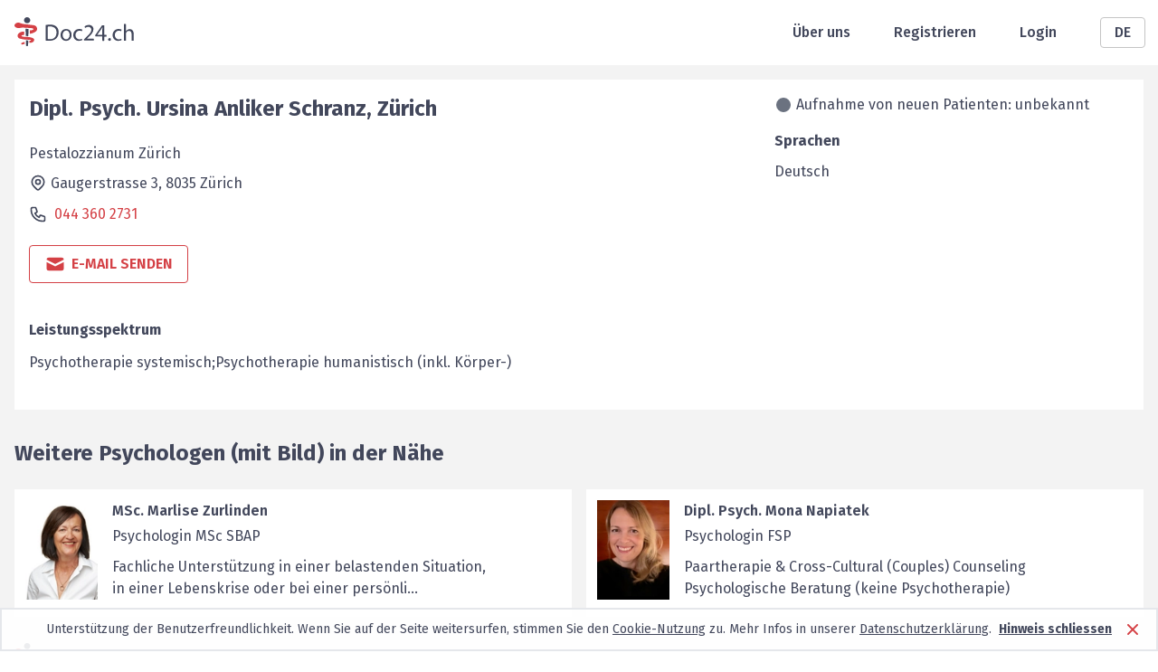

--- FILE ---
content_type: text/html; charset=utf-8
request_url: https://www.doc24.ch/de/zuerich-zh/zuerich/psychologen/alle/ursina-anliker-schranz
body_size: 18995
content:
<!DOCTYPE html><html lang="de"><head><meta charSet="utf-8"/><meta name="viewport" content="width=device-width, initial-scale=1, minimum-scale=1"/><title>Dipl. Psych. Ursina Anliker Schranz (Psychologen) aus Zürich | Doc24</title><meta name="description" content="Suchen Sie Dipl. Psych. Ursina Anliker Schranz (Psychologen) aus Zürich? Hier finden Sie alle Infos und Kontaktmöglichkeit per Email."/><meta name="robots" content="index,follow,noarchive,noodp"/><link rel="canonical" href="https://www.doc24.ch/de/zuerich-zh/zuerich/psychologen/alle/ursina-anliker-schranz"/><link rel="alternate" href="https://www.doc24.ch/de/zuerich-zh/zuerich/psychologen/alle/ursina-anliker-schranz" hrefLang="de"/><link rel="alternate" href="https://www.doc24.ch/en/zurich-zh/zuerich/psychologist/all/ursina-anliker-schranz" hrefLang="en"/><link rel="alternate" href="https://www.doc24.ch/fr/zurich-zh/zurich/psychologue/tous/ursina-anliker-schranz" hrefLang="fr"/><link rel="alternate" href="https://www.doc24.ch/it/zurigo-zh/zurigo/psicologo/tutti/ursina-anliker-schranz" hrefLang="it"/><link rel="alternate" href="https://www.doc24.ch/zuerich-zh/zuerich/psychologen/alle/ursina-anliker-schranz" hrefLang="x-default"/><meta property="og:title" content="Dipl. Psych. Ursina Anliker Schranz (Psychologen) aus Zürich | Doc24"/><meta property="og:description" content="Suchen Sie Dipl. Psych. Ursina Anliker Schranz (Psychologen) aus Zürich? Hier finden Sie alle Infos und Kontaktmöglichkeit per Email."/><meta property="og:image" content="/images/social-image.png"/><meta property="og:url" content="https://www.doc24.ch/de/zuerich-zh/zuerich/psychologen/alle/ursina-anliker-schranz"/><meta property="og:type" content="website"/><meta name="twitter:card" content="summary_large_image"/><meta name="twitter:title" content="Dipl. Psych. Ursina Anliker Schranz (Psychologen) aus Zürich | Doc24"/><meta name="twitter:description" content="Suchen Sie Dipl. Psych. Ursina Anliker Schranz (Psychologen) aus Zürich? Hier finden Sie alle Infos und Kontaktmöglichkeit per Email."/><meta name="twitter:image" content="/images/social-image.png"/><meta name="next-head-count" content="20"/><meta charSet="utf-8"/><meta http-equiv="X-UA-Comptabile" content="IE=edge"/><link rel="icon" href="/favicon.ico"/><link rel="preconnect" href="https://fonts.googleapis.com"/><link rel="preconnect" href="https://fonts.gstatic.com" crossorigin=""/><link rel="apple-touch-icon" sizes="57x57" href="/icons/apple-icon-57x57.png"/><link rel="apple-touch-icon" sizes="60x60" href="/icons/apple-icon-60x60.png"/><link rel="apple-touch-icon" sizes="72x72" href="/icons/apple-icon-72x72.png"/><link rel="apple-touch-icon" sizes="76x76" href="/icons/apple-icon-76x76.png"/><link rel="apple-touch-icon" sizes="114x114" href="/icons/apple-icon-114x114.png"/><link rel="apple-touch-icon" sizes="120x120" href="/icons/apple-icon-120x120.png"/><link rel="apple-touch-icon" sizes="144x144" href="/icons/apple-icon-144x144.png"/><link rel="apple-touch-icon" sizes="152x152" href="/icons/apple-icon-152x152.png"/><link rel="apple-touch-icon" sizes="180x180" href="/icons/apple-icon-180x180.png"/><link rel="icon" type="image/png" sizes="192x192" href="/icons/android-icon-192x192.png"/><link rel="icon" type="image/png" sizes="32x32" href="/icons/favicon-32x32.png"/><link rel="icon" type="image/png" sizes="96x96" href="/icons/favicon-96x96.png"/><link rel="manifest" href="/webmanifest"/><meta name="msapplication-TileColor" content="#ffffff"/><meta name="msapplication-TileImage" content="/icons/ms-icon-144x144.png"/><link rel="icon" type="image/x-icon" href="/favicon.ico"/><link rel="stylesheet" data-href="https://fonts.googleapis.com/css2?family=Fira+Sans:wght@300;400;500;600;700;900&amp;display=swap"/><link rel="preload" href="/_next/static/css/5a4e6b89bdc13218.css" as="style"/><link rel="stylesheet" href="/_next/static/css/5a4e6b89bdc13218.css" data-n-g=""/><link rel="preload" href="/_next/static/css/7611409ba7aed579.css" as="style"/><link rel="stylesheet" href="/_next/static/css/7611409ba7aed579.css" data-n-p=""/><noscript data-n-css=""></noscript><script defer="" nomodule="" src="/_next/static/chunks/polyfills-c67a75d1b6f99dc8.js"></script><script src="/_next/static/chunks/webpack-7c52643017d49ad7.js" defer=""></script><script src="/_next/static/chunks/framework-79bce4a3a540b080.js" defer=""></script><script src="/_next/static/chunks/main-4990e882c001c74b.js" defer=""></script><script src="/_next/static/chunks/pages/_app-5f13f93e4d201327.js" defer=""></script><script src="/_next/static/chunks/3061-8137e461aa758cc3.js" defer=""></script><script src="/_next/static/chunks/7804-c63eca60bbfe9de2.js" defer=""></script><script src="/_next/static/chunks/967-d1ea788b7faa5cd7.js" defer=""></script><script src="/_next/static/chunks/7766-c2072b9a7e8966a0.js" defer=""></script><script src="/_next/static/chunks/1761-6e1af77a644b0b58.js" defer=""></script><script src="/_next/static/chunks/pages/%5Bcanton%5D/%5Bcity%5D/%5Bspecialization%5D/%5Breason%5D/%5Bdoctor%5D-2647a49599297241.js" defer=""></script><script src="/_next/static/CXbUfay2pwlSaWBgU5KBm/_buildManifest.js" defer=""></script><script src="/_next/static/CXbUfay2pwlSaWBgU5KBm/_ssgManifest.js" defer=""></script><link rel="stylesheet" href="https://fonts.googleapis.com/css2?family=Fira+Sans:wght@300;400;500;600;700;900&display=swap"/></head><body><div id="__next" data-reactroot=""><div class="w-full m-0 p-0 pb-28 md:pb-20 min-h-screen relative bg-white-light"><div class="bg-white"><div class="container relative h-header flex items-center justify-between px-4"><div class="md:hidden"><span style="box-sizing:border-box;display:inline-block;overflow:hidden;width:initial;height:initial;background:none;opacity:1;border:0;margin:0;padding:0;position:relative;max-width:100%"><span style="box-sizing:border-box;display:block;width:initial;height:initial;background:none;opacity:1;border:0;margin:0;padding:0;max-width:100%"><img style="display:block;max-width:100%;width:initial;height:initial;background:none;opacity:1;border:0;margin:0;padding:0" alt="" aria-hidden="true" src="data:image/svg+xml,%3csvg%20xmlns=%27http://www.w3.org/2000/svg%27%20version=%271.1%27%20width=%2731%27%20height=%2724%27/%3e"/></span><img alt="Mobile Menu" src="[data-uri]" decoding="async" data-nimg="intrinsic" style="position:absolute;top:0;left:0;bottom:0;right:0;box-sizing:border-box;padding:0;border:none;margin:auto;display:block;width:0;height:0;min-width:100%;max-width:100%;min-height:100%;max-height:100%"/><noscript><img alt="Mobile Menu" srcSet="/images/menu_icon.svg 1x, /images/menu_icon.svg 2x" src="/images/menu_icon.svg" decoding="async" data-nimg="intrinsic" style="position:absolute;top:0;left:0;bottom:0;right:0;box-sizing:border-box;padding:0;border:none;margin:auto;display:block;width:0;height:0;min-width:100%;max-width:100%;min-height:100%;max-height:100%" loading="lazy"/></noscript></span></div><a class="leading-none" href="/de"><span style="box-sizing:border-box;display:inline-block;overflow:hidden;width:initial;height:initial;background:none;opacity:1;border:0;margin:0;padding:0;position:relative;max-width:100%"><span style="box-sizing:border-box;display:block;width:initial;height:initial;background:none;opacity:1;border:0;margin:0;padding:0;max-width:100%"><img style="display:block;max-width:100%;width:initial;height:initial;background:none;opacity:1;border:0;margin:0;padding:0" alt="" aria-hidden="true" src="data:image/svg+xml,%3csvg%20xmlns=%27http://www.w3.org/2000/svg%27%20version=%271.1%27%20width=%27132%27%20height=%2732%27/%3e"/></span><img alt="Logo header" srcSet="/images/logo.svg 1x, /images/logo.svg 2x" src="/images/logo.svg" decoding="async" data-nimg="intrinsic" style="position:absolute;top:0;left:0;bottom:0;right:0;box-sizing:border-box;padding:0;border:none;margin:auto;display:block;width:0;height:0;min-width:100%;max-width:100%;min-height:100%;max-height:100%"/></span></a><div class="flex items-center md:space-x-12"><a class="hidden md:block font-medium text-gray-dark" href="/de/about-us">Über uns</a><a class="hidden md:block font-medium text-gray-dark" href="/de/auth/sign-up">Registrieren</a><a class="hidden md:block font-medium text-gray-dark" href="/de/auth/login">Login</a><div class="relative w-12"><button class="inline-flex justify-center w-full rounded border border-gray-light px-6 py-1 bg-white font-medium text-gray-dark hover:bg-gray-50 focus:outline-none">DE</button></div></div></div></div><div class="container grid grid-cols-1 pt-4 px-4"><div><div class="mb-8 bg-white p-4 w-full grid gap-y-5 grid-cols-1 lg:grid-cols-profile-layout-lg lg:gap-x-4 xl:grid-cols-profile-layout-xl xl:gap-x-10"><div><div class="flex flex-col md:flex-row"><div class="mt-5 md:mt-0"><h1 class="text-2xl font-bold text-gray-dark">Dipl. Psych.<!-- --> <!-- -->Ursina<!-- --> <!-- -->Anliker Schranz<!-- -->, <!-- -->Zürich</h1><div class="mb-4 lg:hidden text-gray-dark"><div class="flex items-center mb-2 ml-[2px]"><div class="bg-gray-500 w-4 h-4 rounded-xl mr-1.5"></div><span>Aufnahme von neuen Patienten: unbekannt</span></div></div><div class="mt-6 leading-5 text-gray-dark"><div class="mb-2">Pestalozzianum Zürich</div><div class="mb-3"><div class="inline-block translate-y-1"><svg xmlns="http://www.w3.org/2000/svg" fill="none" viewBox="0 0 24 24" stroke="currentColor" class="w-5 h-5 mr-1"><path stroke-linecap="round" stroke-linejoin="round" stroke-width="2" d="M17.657 16.657L13.414 20.9a1.998 1.998 0 01-2.827 0l-4.244-4.243a8 8 0 1111.314 0z"></path><path stroke-linecap="round" stroke-linejoin="round" stroke-width="2" d="M15 11a3 3 0 11-6 0 3 3 0 016 0z"></path></svg></div><div class="inline leading-6">Gaugerstrasse 3, <!-- -->8035<!-- --> <!-- -->Zürich</div></div><div class="hidden mb-3 md:flex"><svg xmlns="http://www.w3.org/2000/svg" fill="none" viewBox="0 0 24 24" stroke="currentColor" class="w-5 h-5 mr-2"><path stroke-linecap="round" stroke-linejoin="round" stroke-width="2" d="M3 5a2 2 0 012-2h3.28a1 1 0 01.948.684l1.498 4.493a1 1 0 01-.502 1.21l-2.257 1.13a11.042 11.042 0 005.516 5.516l1.13-2.257a1 1 0 011.21-.502l4.493 1.498a1 1 0 01.684.949V19a2 2 0 01-2 2h-1C9.716 21 3 14.284 3 6V5z"></path></svg><a class="hover:underline text-red" href="tel:044 360 2731">044 360 2731</a></div><div class="hidden lg:block"></div></div><div class="mt-6 mb-2"><div class="flex flex-col items-center sm:flex-row"><div class="flex items-center justify-center w-full px-4 py-2 mr-1 border rounded cursor-pointer md:w-max group w-max border-red text-red hover:bg-red"><svg xmlns="http://www.w3.org/2000/svg" viewBox="0 0 20 20" fill="currentColor" class="w-6 h-6 mr-1.5 group-hover:text-white"><path d="M2.003 5.884L10 9.882l7.997-3.998A2 2 0 0016 4H4a2 2 0 00-1.997 1.884z"></path><path d="M18 8.118l-8 4-8-4V14a2 2 0 002 2h12a2 2 0 002-2V8.118z"></path></svg><span class="font-semibold uppercase group-hover:text-white">E-Mail senden</span></div></div><div class="flex flex-col mt-4 sm:flex-row sm:items-center"><div class="w-full"><a class="flex items-center justify-center block px-4 py-2 mr-1 border rounded group border-red text-red hover:bg-red sm:hidden" href="tel:044 360 2731"><svg xmlns="http://www.w3.org/2000/svg" viewBox="0 0 20 20" fill="currentColor" class="w-5 h-5 inline mr-1.5 group-hover:text-white"><path d="M2 3a1 1 0 011-1h2.153a1 1 0 01.986.836l.74 4.435a1 1 0 01-.54 1.06l-1.548.773a11.037 11.037 0 006.105 6.105l.774-1.548a1 1 0 011.059-.54l4.435.74a1 1 0 01.836.986V17a1 1 0 01-1 1h-2C7.82 18 2 12.18 2 5V3z"></path></svg><span class="font-semibold uppercase group-hover:text-white">Jetzt anrufen</span></a></div></div></div></div></div><div class="bg-white mt-4 grid grid-cols-1"><div><div class="mb-6"><h2 class="text-base font-bold text-gray-dark mb-3">Leistungsspektrum</h2><p class="text-gray-dark break-word">Psychotherapie systemisch;Psychotherapie humanistisch (inkl. Körper-)</p></div></div><div class="hidden lg:hidden"><div class="hidden mb-4 text-gray-dark lg:block"><div class="flex items-center mb-2 ml-[2px]"><div class="bg-gray-500 w-4 h-4 rounded-xl mr-1.5"></div><span>Aufnahme von neuen Patienten: unbekannt</span></div></div><div class="mb-4"></div><div class="mb-6"><h2 class="text-base font-bold text-gray-dark">Sprachen</h2><div class="mb-1 text-gray-dark">Deutsch<!-- --> </div></div></div></div></div><div class="lg:block"><div class="hidden mb-4 text-gray-dark lg:block"><div class="flex items-center mb-2 ml-[2px]"><div class="bg-gray-500 w-4 h-4 rounded-xl mr-1.5"></div><span>Aufnahme von neuen Patienten: unbekannt</span></div></div><div class="mb-4"></div><div class="mb-6"><h2 class="text-base font-bold text-gray-dark">Sprachen</h2><div class="mb-1 text-gray-dark">Deutsch<!-- --> </div></div></div></div></div><h2 class="text-2xl font-bold text-gray-dark mb-6">Weitere Psychologen (mit Bild) in der Nähe</h2><div class="grid grid-cols-1 gap-4 md:grid-cols-2"><div class="flex bg-white p-3"><div><span style="box-sizing:border-box;display:inline-block;overflow:hidden;width:80px;height:110px;background:none;opacity:1;border:0;margin:0;padding:0;position:relative"><img alt="Psychologists Marlise  Zurlinden  Biel/Bienne" src="[data-uri]" decoding="async" data-nimg="fixed" style="position:absolute;top:0;left:0;bottom:0;right:0;box-sizing:border-box;padding:0;border:none;margin:auto;display:block;width:0;height:0;min-width:100%;max-width:100%;min-height:100%;max-height:100%;object-fit:cover"/><noscript><img alt="Psychologists Marlise  Zurlinden  Biel/Bienne" srcSet="/_next/image?url=https%3A%2F%2Fcdn.doc24.ch%2Fprofile%2Fpsychologen-marlise-zurlinden--biel-bienne-1623168286881.jpg&amp;w=96&amp;q=100 1x, /_next/image?url=https%3A%2F%2Fcdn.doc24.ch%2Fprofile%2Fpsychologen-marlise-zurlinden--biel-bienne-1623168286881.jpg&amp;w=256&amp;q=100 2x" src="/_next/image?url=https%3A%2F%2Fcdn.doc24.ch%2Fprofile%2Fpsychologen-marlise-zurlinden--biel-bienne-1623168286881.jpg&amp;w=256&amp;q=100" decoding="async" data-nimg="fixed" style="position:absolute;top:0;left:0;bottom:0;right:0;box-sizing:border-box;padding:0;border:none;margin:auto;display:block;width:0;height:0;min-width:100%;max-width:100%;min-height:100%;max-height:100%;object-fit:cover" loading="lazy"/></noscript></span></div><div class="ml-4 pr-20"><a class="font-semibold text-gray-dark hover:text-gray-500 hover:underline" href="/de/bern-be/biel-bienne/psychologen/alle/marlise-zurlinden-">MSc. Marlise  Zurlinden </a><h3 class="text-base font-normal text-gray-dark mt-1">Psychologin MSc SBAP</h3><div class="break-word text-gray-dark">Fachliche Unterstützung in einer belastenden Situation, in einer Lebenskrise oder bei einer persönli...</div></div></div><div class="flex bg-white p-3"><div><span style="box-sizing:border-box;display:inline-block;overflow:hidden;width:80px;height:110px;background:none;opacity:1;border:0;margin:0;padding:0;position:relative"><img alt="Psychologists Mona Napiatek Solothurn" src="[data-uri]" decoding="async" data-nimg="fixed" style="position:absolute;top:0;left:0;bottom:0;right:0;box-sizing:border-box;padding:0;border:none;margin:auto;display:block;width:0;height:0;min-width:100%;max-width:100%;min-height:100%;max-height:100%;object-fit:cover"/><noscript><img alt="Psychologists Mona Napiatek Solothurn" srcSet="/_next/image?url=https%3A%2F%2Fcdn.doc24.ch%2Fprofile%2Fpsychologist-mona-napiatek-2-solothurn&amp;w=96&amp;q=100 1x, /_next/image?url=https%3A%2F%2Fcdn.doc24.ch%2Fprofile%2Fpsychologist-mona-napiatek-2-solothurn&amp;w=256&amp;q=100 2x" src="/_next/image?url=https%3A%2F%2Fcdn.doc24.ch%2Fprofile%2Fpsychologist-mona-napiatek-2-solothurn&amp;w=256&amp;q=100" decoding="async" data-nimg="fixed" style="position:absolute;top:0;left:0;bottom:0;right:0;box-sizing:border-box;padding:0;border:none;margin:auto;display:block;width:0;height:0;min-width:100%;max-width:100%;min-height:100%;max-height:100%;object-fit:cover" loading="lazy"/></noscript></span></div><div class="ml-4 pr-20"><a class="font-semibold text-gray-dark hover:text-gray-500 hover:underline" href="/de/solothurn-so/solothurn/psychologen/alle/mona-napiatek-2">Dipl. Psych. Mona Napiatek</a><h3 class="text-base font-normal text-gray-dark mt-1">Psychologin FSP</h3><div class="break-word text-gray-dark">Paartherapie &amp; Cross-Cultural (Couples) Counseling
Psychologische Beratung (keine Psychotherapie)</div></div></div></div></div><div class="absolute bottom-0 w-full bg-white-light"><div class="container h-16 flex items-center justify-between px-4"><a href="/de"><span style="box-sizing:border-box;display:inline-block;overflow:hidden;width:initial;height:initial;background:none;opacity:1;border:0;margin:0;padding:0;position:relative;max-width:100%"><span style="box-sizing:border-box;display:block;width:initial;height:initial;background:none;opacity:1;border:0;margin:0;padding:0;max-width:100%"><img style="display:block;max-width:100%;width:initial;height:initial;background:none;opacity:1;border:0;margin:0;padding:0" alt="" aria-hidden="true" src="data:image/svg+xml,%3csvg%20xmlns=%27http://www.w3.org/2000/svg%27%20version=%271.1%27%20width=%27132%27%20height=%2732%27/%3e"/></span><img alt="Logo footer" srcSet="/images/logo.svg 1x, /images/logo.svg 2x" src="/images/logo.svg" decoding="async" data-nimg="intrinsic" style="position:absolute;top:0;left:0;bottom:0;right:0;box-sizing:border-box;padding:0;border:none;margin:auto;display:block;width:0;height:0;min-width:100%;max-width:100%;min-height:100%;max-height:100%"/></span></a><a class="text-gray-dark font-medium hover:underline" href="/de/terms-of-use">Nutzungsbedingungen</a></div></div></div></div><script id="__NEXT_DATA__" type="application/json">{"props":{"pageProps":{"departmentsDoctors":{},"doctor":{"lastName":"Anliker Schranz","status":"Active","specializationContent":null,"therapeuticalArea":"","loc":{"lng":0,"lat":0},"practiceName":"Pestalozzianum Zürich","product":"Basic","additionalInfoIcons":[],"genderSearchValue":"f","picture":null,"title":"Dipl. Psych.","specialization":"Psychologists","reasons":[],"url":"ursina-anliker-schranz","firstName":"Ursina","city":"Zürich","contactInfo":{"zip":"8035","website":"","showWebsite":"true","phone":"044 360 2731","showPhone":"true","street":"Gaugerstrasse 3","showFax":"true","mobile":"","fax":""},"showEmail":true,"therapeuticalOffer":"Psychotherapie systemisch;Psychotherapie humanistisch (inkl. Körper-)","hasPicture":false,"additionalAssociations":"","additionalPictures":[],"isPartOfLogoAssociation":true,"professionalTitle1":"","professionalTitle2":"","languages":[{"displayValue":"German","searchValue":"de"}],"specializationSearchValue":"psychologist","trafficLight":4,"additionalInfo":"","associationsMemberOf":[],"doctorsNearby":[{"lastName":"Zurlinden ","loc":{"lng":7.246242100000001,"lat":47.1386986},"practiceName":"Psychologische Beratung Marlise Zurlinden ","genderSearchValue":"f","picture":"psychologen-marlise-zurlinden--biel-bienne-1623168286881.jpg","title":"MSc.","specialization":"Psychologists","url":"marlise-zurlinden-","firstName":"Marlise ","city":"Biel/Bienne","therapeuticalOffer":"Fachliche Unterstützung in einer belastenden Situation, in einer Lebenskrise oder bei einer persönlichen Herausforderung.  Psychologische Beratung, Coaching, Prävention.","citySearchValue":"biel-bienne","professionalTitle1":"Psychologin MSc SBAP","professionalTitle2":"","cantonSearchValue":"bern-be","specializationSearchValue":"psychologist","trafficLight":1,"therapeuticalOfferExcerpt":null},{"lastName":"Napiatek","loc":{"lng":7.534967699999999,"lat":47.2070212},"practiceName":null,"genderSearchValue":"f","picture":"psychologist-mona-napiatek-2-solothurn","therapeuticalOfferExcerpt":"Paartherapie \u0026 Cross-Cultural (Couples) Counseling\nPsychologische Beratung (keine Psychotherapie)","title":"Dipl. Psych.","specialization":"Psychologists","url":"mona-napiatek-2","firstName":"Mona","city":"Solothurn","therapeuticalOffer":"Special expertise: Cross-cultural counseling  (Asia, Latin America, Arabic countries, North America/ UK/ Australia, Europe, Russia, Israel ...), cross-cultural couples counseling, individual coaching with regard to prevention and self-help with regard to stress, burnout, anxious tension, self-worth issues, critical life events, relationship issues.  Integration of various coaching techniques. I am not offering psychotherapy, I want you to be your very own counselor utilizing your individual mind-body-intelligence. By using \"PEP\" as a method:  Process- and embodiment psycholgy (certified since 2022).\nMe, I live a cross cultural relationship myself  and ´know about the challenges.\n\nin 5-8 session we shall get good results on average, if my techniques are  suitable to you.  Our very first virtual entry chat is therefore for free (15 min.).\n\nI speak German and English (not a Native but lived abroad in Australia and Asia during my psychology studies and practiced my skills while working with mainly  with international clients since 2020).\nMy office is located at Zurich city centre and I also offer remote sessions.","citySearchValue":"solothurn","professionalTitle1":"Psychologin FSP","professionalTitle2":null,"cantonSearchValue":"solothurn-so","specializationSearchValue":"psychologist","trafficLight":1}]},"indexOption":"index,follow,noarchive,noodp","queryTranslations":{"it":{"canton":"zurigo-zh","city":"zurigo","specialization":"psicologo","reason":"tutti","doctor":"ursina-anliker-schranz"},"de":{"canton":"zuerich-zh","city":"zuerich","specialization":"psychologen","reason":"alle","doctor":"ursina-anliker-schranz"},"en":{"canton":"zurich-zh","city":"zuerich","specialization":"psychologist","reason":"all","doctor":"ursina-anliker-schranz"},"fr":{"canton":"zurich-zh","city":"zurich","specialization":"psychologue","reason":"tous","doctor":"ursina-anliker-schranz"}},"_nextI18Next":{"initialI18nStore":{"de":{"common":{"Aesthetic Plastic Surgeons":"Plastische und Ästhetische Chirurgen","plastic-surgeons":"aesthetische-chirurgen-schoenheitschirurgen","Allergologists":"Allergologen","allergologists":"allergologen","Anesthesiologists":"Anästhesisten (Narkoseärzte)","anesthesiologists":"anaesthesisten","Angiologists":"Angiologen","angiologists":"angiologen","Cardiac Surgeons":"Herzchirurgen","cardiac-surgeons":"herzchirurgen","Cardiologists":"Kardiologen (Herzerkrankungen)","cardiologists":"kardiologen","Child and Adolescent Psychiatrists":"Kinder und Jugendpsychiater","Child and Adolescent psychiatrists":"Kinder und Jugendpsychiater","Childpsychiatrist":"Jugendpsychiater","childpsychiatrist":"jugendpsychiater","Clinical Pharmacologists":"Klinische Pharmakologen","pharmacologists":"pharmakologen","Dentist":"Zahnarzt","dentist":"zahnarzt","Dermatologists":"Dermatologen, Hautärzte","dermatologists":"hautaerzte-dermatologen-geschlechtskrankheiten","Endocrinologists, Diabetologists":"Endokrinologen, Diabetologen","endocrinologists-diabetologists":"endokrinologen-diabetologen","Forensic Doctors":"Rechtsmediziner","forensic-doctor":"rechtsmediziner","Gastroenterologists":"Gastroenterologen","gastroenterologists":"gastroenterologen-darmerkrankungen","General med. Practitioners":"Praktische Ärzte","general-practitioner":"praktische-aerzte","General Practitioners":"Allgemeinärzte","Doctors":"Ärzte","Gynaecologists, Obstetrics ":"Frauenärzte, Geburtshilfe","gynaecologists":"frauenaerzte-gynaekologen","Haematologists":"Hämatologen","haematologists":"haematologen","Hand Surgeons":"Handchirurgen","hand-surgeons":"handchirurgen","Infectiologists":"Infektiologen (Infektionskrankheiten)","infectiologists":"infektiologen-infektionskrankheiten","Intensivists":"Intensivmediziner","intensivists":"intensivmediziner","Medical Geneticists":"Medizinische Genetiker","medical-geneticists":"medizinische-genetiker","Nephrologists":"Nephrologen","nephrologists":"nephrologen-nierenerkrankungen","Neuro Surgeons":"Neurochirurgen (Gehirn- und Nervenchirurgen)","neuro-surgeons":"neurochirurgen","Neurologists":"Neurologen (Nervenärzte)","neurologists":"neurologen-nervenaerzte","Neuropathologists":"Neuropathologen","neuropathologists":"neuropathologen","Nuclear Doctors":"Nuklearmediziner","nuclear-doctors":"nuklearmediziner","Occupational Health Physicians":"Arbeitsmediziner","occupational-health-physicians":"arbeitsmediziner","Oncologists":"Onkologen","oncologists":"onkologen","Ophthalmologists":"Augenärzte","ophthalmologists":"augenaerzte","Oral and Maxillofacial Surgeons":"Mund-, Kiefer-, Gesichtschirurgen","oral-maxillofacial-surgeons":"mund-kiefer-gesichtschirurgen","Orthopaedic Surgeons":"Orthopädische Chirurgen","orthopaedic-surgeons":"orthopaede-unfallchirurgen","Otorhinolaryngologists":"HNO-Arzt, Ohrenarzt","otorhinolaryngologists":"hno-aerzte-hals-nase-ohrenarzt","Paediatric Surgeons":"Kinderchirurgen","paediatric-surgeons":"kinderchirurgen","Pathologists":"Pathologen","pathologists":"pathologen","Pediatrician":"Kinderarzt","pediatrician":"kinderarzt","Pediatricians":"Kinderärzte","Pharmacologists":"Toxikologen, Pharmakologen","toxicologists-pharmacologists":"toxikologen-pharmakologen","Pneumologists":"Pneumologen, Lungenärzte","pneumologists":"pneumologen-lungenaerzte","Prevention and Public Health":"Gesundheitsberatung und -prävention","prevention-and-public-health":"gesundheitsberatung-praevention","Psychiatrist":"Psychiater","psychiatrist":"psychiater","Psychiatrists":"Psychiater","Psychologist":"Psychologen","psychologist":"psychologen","Psychologists":"Psychologen","Psychotherapists":"Psychotherapeuten","psychotherapists":"psychotherapeuten","Radio-Oncologists":"Radio-Onkologen","radio-oncologists":"radio-onkologen-strahlentherapeuten","Radiologists":"Radiologen","radiologists":"radiologen-bildgebende-verfahren","Rehabilitation, Physical Doctors":"Rehabilitation, Phys. Mediziner","rehabilitation-physical-doctors":"rehabilitation-physikalische-mediziner","Rheumatologists":"Rheumatologen","rheumatologists":"rheumatologen","Surgeons":"Chirurgen","surgeons":"chirurgen","Thoracic Surgeons":"Thoraxchirurgen","thoracic-surgeons":"thoraxchirurgen","Tropical Doctors, Travel Medicine":"Tropenärzte, Reisemediziner","tropical-doctors-travel-medicine":"tropenaerzte-reisemediziner","Urologists":"Urologen","urologists":"urologen","Urologists (Diseases of the Bladder, Kidney and the Prostate)":"Urologen (Blasen-, Nieren- und Prostataerkrankungen)","Vascular Surgeons":"Gefässchirurgen","vacular-surgeons":"gefaesschirurgen","Other specialisation":"Anderes Fachgebiet","Apply Filters":"Filtern","Aargau":"Aargau","aargau-ag":"aargau-ag","Aargau (Ag)":"Aargau (Ag)","Appenzell Ausserrhoden":"Appenzell Ausserrhoden","appenzell-ausserrhoden-ar":"appenzell-ausserrhoden-ar","Appenzell Ausserrhoden (AR)":"Appenzell Ausserrhoden (AR)","Appenzell Innerrhoden":"Appenzell Innerrhoden","appenzell-innerrhoden-ai":"appenzell-innerrhoden-ai","Appenzell Innerrhoden (AI)":"Appenzell Innerrhoden (AI)","Basel-City":"Basel-Stadt","Basel-City (BS)":"Basel-Stadt (BS)","basel-city-bs":"basel-stadt-bs","Baselland":"Baselland","baselland-bl":"baselland-bl","Baselland (BL)":"Baselland (BL)","Bern":"Bern","bern-be":"bern-be","Bern (Be)":"Bern (Be)","Freiburg":"Freiburg","freiburg-fr":"freiburg-fr","Freiburg (Fr)":"Freiburg (Fr)","Geneva":"Genf","geneva-ge":"genf-ge","Geneva (Ge)":"Genf (Ge)","Glarus":"Glarus","glarus-gl":"glarus-gl","Glarus (Gl)":"Glarus (Gl)","Graubuenden":"Graubünden","graubunden-gr":"graubuenden-gr","Graubuenden (Gr)":"Graubünden (Gr)","Jura":"Jura","jura-ju":"jura-ju","Jura (Ju)":"Jura (Ju)","Lucerne":"Luzern","lucerne-lu":"luzern-lu","Lucerne (Lu)":"Luzern (Lu)","Neuenburg":"Neuenburg","neuenburg-ne":"neuenburg-ne","Neuenburg (Ne)":"Neuenburg (Ne)","Nidwalden":"Nidwalden","nidwalden-nw":"nidwalden-nw","Nidwalden (Nw)":"Nidwalden (Nw)","Obwalden":"Obwalden","obwalden-ow":"obwalden-ow","Obwalden (Ow)":"Obwalden (Ow)","Schaffhausen":"Schaffhausen","schaffhausen-sh":"schaffhausen-sh","Schaffhausen (Sh)":"Schaffhausen (Sh)","Schwyz":"Schwyz","schwyz-sz":"schwyz-sz","Schwyz (Sz)":"Schwyz (Sz)","Solothurn":"Solothurn","solothurn-so":"solothurn-so","Solothurn (So)":"Solothurn (So)","St. Gallen":"St. Gallen","st-gallen-sg":"st-gallen-sg","St. Gallen (Sg)":"St. Gallen (Sg)","Tessin":"Tessin","tessin-ti":"tessin-ti","Tessin (Ti)":"Tessin (Ti)","Thurgau":"Thurgau","thurgau-tg":"thurgau-tg","Thurgau (Tg)":"Thurgau (Tg)","Uri":"Uri","uri-ur":"uri-ur","Uri (Ur)":"Uri (Ur)","Waadt":"Waadt","waadt-vd":"waadt-vd","Waadt (Vd)":"Waadt (Vd)","Wallis":"Wallis","wallis-vs":"wallis-vs","Wallis (Vs)":"Wallis (Vs)","Zuerich":"Zürich","zuerich":"zuerich","zurich-zh":"zuerich-zh","Zuerich (Zh)":"Zürich (Zh)","Zug":"Zug","zug-zg":"zug-zg","Zug (ZG)":"Zug (ZG)","Zell":"Zell","Zell (Lu)":"Zell (Lu)","zell-lu":"zell-lu","Other":"Sonstiges","other":"anderes","Psychological counselling":"Psychologische Beratung","Specialization":"Haupt-Fachgebiet","Specialized Dentists":"Fachzahnärzte","Symptom":"Symptom","Symptome":"Symptome","Therapy":"Therapie","Angiologists (Vascular Diseases)":"Angiologen (Gefässerkrankungen)","Dermatologists (Dermal and Veneral Diseases)":"Dermatologen (Haut- und Geschlechtserkrankungen)","Endocrinologists (Hormonal disorders) and Diabetologists":"Endokrinologen und Diabetologen (Hormonerkrankungen und Diabetes)","Gastroenterologists (Bowel Diseases)":"Gastroenterologen (Darmerkrankungen)","Gynaecologists and Obstetrics":"Frauenärzte und Geburtshilfe","Haematologists (Blood Disorders)":"Hämatologen (Bluterkrankungen)","Nephrologists (Kidney Diseases)":"Nephrologen (Nierenerkrankungen)","Oncologists (cancer)":"Onkologen (Tumorerkrankungen)","Pneumologists (Lung Diseases)":"Pneumologen (Lungenärzte)","Radio-Oncologists (Radiotherapists)":"Radio-Onkologen (Strahlentherapeuten)","Rehabilitation and Physical Doctors":"Rehabilitation und Phys. Mediziner","Tropical Doctors and Travel Medicine":"Tropenärzte und Reisemediziner","Acupuncture / TCM (ASA)":"Akupunktur / TCM (ASA)","acupuncture-tcm-asa":"akupunktur-tcm-asa","ADD, ADHD / Hyperactivity":"ADS, ADHS / Aufmerksamkeitsdefizitstörung","add-hyperactivity":"ads","Addiction":"Sucht","addiction":"suchtberatung","Addiction Psychiatry and Psychotherapy":"Suchttherapie","addiction-fmh":"suchttherapie","Agression":"Aggression, Selbstverletzung","agression":"agression","Allergy":"Allergie","allergy":"allergie","Alzheimer's, Dementia":"Alzheimer, Demenz","alzheimer":"alzheimer","Analytic therapy (according to Jung)":"Analytische Therapie (nach Jung)","Analytical Therapy":"Analytische Therapie","analytical-therapy":"analytische-therapie","Anger Management":"Aggressionsbewältigung","anger-management":"aggressionsbewaltigung","Angiology, high dose x-ray":"Sachk. f. dosisintensive Untersuchungen \u0026 therapeut. Eingriffe Angiologie","angiology-high-dose-x-ray":"angiologie-dosisintensives-roentgen","Anthroposophic Medicine":"Anthroposophische Medizin","anthroposophic-medicine":"anthroposophische-medizin","Autism":"Autismus","autism":"autismus","Behavioral Therapy":"Kognitive Verhaltenstherapie","behavioral-therapy":"kognitive-verhaltenstherapie","Behaviour therapy":"Verhaltenstherapie","behaviour-therapy":"verhaltenstherapie","Bipolar Disorder":"Bipolare Störung","bipolar-disorder":"bipolare-storung","Blood count":"Blutbild","blood-count":"blutbild","Body pschotherapy":"Körperpsychotherapie","body-pschotherapy":"korperpsychotherapie","Body-oriented psychotherapy":"Körperorientierte Psychotherapie","körperorientierte-psychotherapie":"körperorientierte-psychotherapie","Burnout":"Burnout","burnout":"burnout","Cardiology, high dose x-ray":"Sachk. f. dosisintensive Röntgenuntersuchungen Kardiologie","cardiology-high-dose-x-ray":"kardiologie-dosisintensives-roentgen","Cardiovascular Screening Visit":"Herz-Kreislauf Untersuchung","ecg":"ekg","Career and rehabilitation psychology":"Laufbahn- und Rehabilitationspsychologie","career-psychology":"rehabilitationspsychologie","Cerebrovascular Sonography":"Zerebrovaskuläre Sonographie","cerebrovascular-sonography":"sonographie-zerebrovaskulaere","Child and Youth Psychiatry":"Kinder- und Jugendpsychiatrie","child-and-youth-psychiatry":"kinderpsychiatrie","Child and youth psychology":"Kinder- und Jugenpsychologie","youth-psychology":"kinderpsychologie","Child therapy":"Kinder- und Jugendpsychotherapie","child-therapy":"kindertherapie","Clinical Emergency Medicine":"Klinische Notfallmedizin","emergency-medicine-sgnor":"notfallmedizin-sgnor","Coaching":"Coaching","coaching":"coaching","Compulsion":"Zwang","compulsion":"zwang","Confidential Medical Adviser":"Vertrauensarzt (SGV)","confidential-medical-adviser":"vertrauensarzt","Consultation-Liaison Psychiatry":"Konsiliar- und Liaisonpsychiatrie","consultation-liaison-psychiatry":"konsiliar-liaisonpsychiatrie","Couples therapy, Family counselling":"Ehe-, Paar-, Familientherapie","couples-therapy":"eheberatung","Crisis Intervention":"Krisenintervention","crisis-intervention":"krisenintervention","Cytopathology":"Zytopathologie","cytopathology":"zytopathologie","Delegated psychotherapy":"Delegated psychotherapy","Delegated Psychotherapy":"Delegierte Psychotherapie","delegated-psychotherapy":"delegierte-psychotherapie","Dental Cleaning and prevention":"Dentalhygiene, Prophylaxe","dental-cleaning":"dentalhygiene","Dental Surgery":"Zahnärztliche Chirurgie","dental-surgery":"zahnchirurgie","Dentures, removable":"Prothetik","dentures":"zahnprothese","Depression":"Depression","depression":"depression","Dermatopathology":"Dermatopathologie","dermatopathology":"dermatopathologie","Developmental Paediatrics":"Entwicklungspädiatrie","developmental-paediatrics":"entwicklungspaediatrie","Difficult phase of life":"Schwierige Lebensphasen","difficult-phase-of-life":"schwierige-lebensphasen","Diving Medicine":"Tauchmedizin","diving-medicine":"tauchmedizin","Divorce, Separation":"Trennung, Scheidung","divorce":"scheidung","Doctor's advice":"Ärztliche Beratung","doctor":"arzt","Eating Disorder":"Essstörungen","Eating disorder":"Essstörungen","eating-disorder":"bulimie","Education counselling":"Erziehungsberatung","education-counselling":"erziehungsberatung","EEG":"EEG","eeg":"eeg","Emergency Physician":"Notarzt (SGNOR)","emergency-physician":"notarzt","EMG":"EMG","emg":"emg","End. therm. Ablation of saphenous Veins":"End. therm. Ablation v. Stammvenen","ablation-varicose-veins":"ablation-krampfadern","ERCP":"ERCP","ercp":"ercp","Eye Surgery":"Ophthalmochirurgie","eye-surgery":"ophthalmochirurgie","Family doctor":"Hausarzt","family-doctor":"hausarzt","Family therapy":"Paartherapie, Ehetherapie","family-therapy":"paartherapie","Fear":"Angst, Phobie","fear":"angst","Female Urology":"Urologie der Frau","female-urology":"urologie-frau","Fetomaternal Medicine":"Fetomaternale Medizin","fetomaternal-medicine":"fetomaternale-medizin","Focal and Short-term Therapy":"Fokal- und Kurztherapie","focal-and-short-term-therapy":"kurztherapie","Forensic Child and Adolescent Psychiatry and Psychotherapy":"Forensische Kinder- und Jugendpsychiatrie","forensic-child-psychiatry":"forensische-kinder-jugendpsychiatrie","Forensic Psychiatry and Psychotherapy":"Forensische Psychiatrie und Psychotherapie","forensic-psychiatry-psychotherapy":"forensische-psychiatrie-psychotherapie","Gastroenterology, high dose x-ray":"Sachk. f. dosisintensive Untersuchungen \u0026 therapeut. Eingriffe Gastroenterologie","gastroenterology-high-dose-x-ray":"gastroenterologie-dosisintensives-roentgen","Gastroscopy":"Gastroskopie","gastroscopy":"gastroskopie","General Surgery":"Allgemeine Chirurgie","surgery-traumatology":"chirurgie-traumatologie","Geriatric Psychiatry":"Alterspsychiatrie","geriatric-psychiatry":"alterspsychiatrie","geriatric-psychiatry-fmh":"alterspsychiatrie-fmh","Geriatrics":"Geriatrie","geriatrics":"geriatrie","Group Therapy":"Gruppentherapie","group-therapy":"gruppentherapie","Gynaecological Oncology":"Gynäkologische Onkologie","gynaecological-oncology":"gynaekologische-onkologie","Hepatology":"Hepatologie","hepatology":"hepatologie","Hip Sonography":"Hüftsonographie","hip-sonography":"hueftsonographie","HMO Health Plan":"HMO Gesundheitsplan","meconex":"meconex","Homeopathy":"Homöopathie","homeopathy":"homoeopathie","Humanistic Therapy":"Humanistische Therapie","humanistic-therapy":"humanistische-therapie","Immunization":"Impfung","immunization":"impfung","Implants":"Implantate","implant":"implantat","Industrial medicine":"Arbeitsmedizin","industrial-medicine":"arbeitsmedizin","Integrative therapy":"Integrative Therapie","integrative-therapy":"integrative-therapie","Interventional Pain Management":"Interventionelle Schmerztherapie","interventional-pain-management":"schmerztherapie-interventionelle","Invasive Neuroradiology":"Invasive Neuroradiologie","invasive-neuroradiology":"neuroradiologie-invasive","Jaw Surgery":"Kieferorthopädie (Facharzt)","jaw-surgery":"kieferchirurgie","Lack of Motivation, Tiredness":"Müdigkeit, Antriebslosigkeit","tiredness":"muedigkeit","Laser Treatment Skin":"Laserbehandlungen der Haut","laser-treatment-skin":"laserbehandlung-haut","Lung disease, Asthma":"Lungenkrankheiten, Asthma","asthma":"asthma","Manual Medicine":"Manuelle Medizin","manual-medicine":"manuelle-medizin","Maxillofacial Surgery":"Hals- und Gesichtschirurgie","maxillofacial-surgery":"hals-gesichtschirurgie","Medical Hypnosis":"Medizinische Hypnose","medical-hypnosis":"hypnose-medizinische","Medical Practice Laboratory":"Praxislabor (KHM)","practice-laboratory":"praxislabor","Medication Review":"Medikamenten-Einstellung","medication-review":"medikamenten-einstellung","Member Doctor Network Northwest":"Mitglied Ärztenetz Nordwest","doctor-network-northwest":"arztenetz-nordwest","Molecular Pathology":"Molekularpathologie","molecular-pathology":"molekularpathologie","Neonatology":"Neonatologie","neonatology":"neonatologie","Neural Therapy":"Neuraltherapie (SANTH)","neural-therapy":"neuraltherapie","Neuro-Urology":"Neuro-Urologie","neuro-urology":"neuro-urologie","Neuropsychology":"Neuropsychologie","neuropsychology":"neuropsychologie","Neuroradiology":"Neuroradiologie","neuroradiology":"neuroradiologie","Occupational, Educational and Career Guidance":"Berufs-, Studien- und Laufbahnberatung","career-guidance":"berufsberatung","Operative Obstetrics":"Operative Gynäkologie","operative-obstetrics":"gynaekologie-operative","Operative Urology":"Operative Urologie","operative-urology":"urologie-operative","Oral Surgery":"Oralchirurgie","oral-surgery":"oralchirurgie","Orthodontics":"Kieferorthopädie","orthodontics":"kieferorthopadie","Paediatric Cardiology":"Kinderkardiologie","paediatric-cardiology":"kinderkardiologie","Paediatric Endocrinology / Diabetology":"Pädiatrische Endokrinologie / Diabetologie","paediatric-endocrinology":"paediatrische-endokrinologie-diabetologie","Paediatric Gastroenterology / Hepatology":"Pädiatrische Gastroenterologie / Hepatologie","paediatric-gastroenterology":"paediatrische-gastroenterologie-hepatologie","Paediatric Nephrology":"Pädiatrische Nephrologie","paediatric-nephrology":"paediatrische-nephrologie","Paediatric Neurology":"Neuropädiatrie","paediatric-neurology":"neuropaediatrie","Paediatric Oncology and Haematology":"Kinderonkologie und -hämatologie","paediatric-oncology":"kinderonkologie-hämatologie","Paediatric Pneumology":"Pädiatrische Pneumologie","paediatric-pneumology":"paediatrische-pneumologie","Paediatric Radiology":"Pädiatrische Radiologie","paediatric-radiology":"paediatrische-radiologie","Paediatric Rheumatology":"Pädiatrische Rheumatologie","paediatric-rheumatology":"paediatrische-rheumatologie","Paint therapy":"Mal- und Gestaltungstherapie","paint-therapy":"maltherapie","Pediatric Emergency Medicine":"Kindernotfallmedizin","Pediatric-emergency-medicine":"kindernotfallmedizin","Pediatrist":"Kinder- und Jugendmedizin","pediatrist":"pediatrist","Performance issues in sports or work":"Leistungsprobleme in Sport oder Arbeit","performance-issues":"leistungsprobleme","Periodontology":"Parodontologie","periodontology":"parodontologie","Personality Development":"Persönlichkeitsentwicklung","personality-development":"persoenlichkeitsentwicklung","Personality disorder":"Persönlichkeitsstörung","personality-disorder":"personlichkeitsstorung","Phlebology":"Phlebologie (USGG)","phlebology":"phlebologie","Phobia":"Ängste, Phobien","phobia":"phobie","Phoniatrics":"Phoniatrie","phoniatrics":"phoniatrie","Phytotherapy":"Phytotherapie","phytotherapy":"phytotherapie","Pneumology, high dose x-ray":"Sachk. f. dosisintensive Untersuchungen \u0026 therapeut. Eingriffe Pneumologie","pneumology-high-dose-x-ray":"pneumologie-dosisintensives-roentgen","Prenatal Sonography":"Schwangerschaftsultraschall","prenatal-sonography":"schwangerschaftsultraschall","Prescription":"Rezept","prescription":"rezept","Prevention":"Vorsorge","prevention":"vorsorge","Prevention Counseling":"Prävention","prevention-counseling":"praevention","Psichiatria Peripartale":"Peripartale Psychiatrie","peripartale-psychiatrie":"peripartale-psychiatrie","Psychiatry Consultation":"Psychiatry Consultation","Psychoanalysis":"Psychoanalyse","psychoanalysis":"psychoanalyse","Psychoanalytic therapy":"Psychoanalytische Therapie","psychoanalytische-therapie":"psychoanalytische-therapie","Psychodynamic therapy":"Psychodynamische Therapie","psychodynamische-therapie":"psychodynamische-therapie","Psychooncology":"Psychoonkologie","psychooncology":"psychoonkologie","Psychosis, Schizophrenia":"Psychose, Schizophrenie","psychosis":"psychose","Psychosomatic and Psychosocial Medicine":"Psychosomatische und Psychosoziale Medizin","Psychosomatic-medicine":"psychosomatische-medizin","Psychosomatic disease":"Psychosomatische Erkrankung","psychosomatic-disease":"psychosomatische-erkrankung","Psychotherapie":"Psychotherapie","Psychotherapy":"Psychotherapie","psychotherapy":"psychotherapie","Radiology, high dose x-ray":"Sachkunde für dosisintensives Röntgen","radiology-high-dose-x-ray":"dosisintensives-roentgen","Reconstructive Dentistry":"Rekonstruktive Zahnmedizin","reconstructive-dentistry":"rekonstruktive-zahnmedizin","Relaxation methods":"Entspannungsverfahren","relaxation":"entspannung","Reproductive Medicine":"Reproduktionsmedizin","reproductive-medicine":"reproduktionsmedizin","Root Canal Treatment":"Wurzelbehandlungen","root-canal-treatment":"wurzelbehandlung","Schizophrenia":"Schizophrenie","schizophrenia":"schizophrenie","School psychotherapist":"Schulpsychologie","school-psychotherapist":"schulpsychologie","Sex Counseling":"Sexualberatung","sex-counseling":"sexualberatung","Sexual Therapy":"Sexualtherapie","sex-therapy":"sexualtherapie","sexual-therapy":"sexual-therapy","Sleeping problems":"Schlafprobleme","sleeping-problems":"schlafprobleme","Sonography":"Sonographie (SGUM)","sonography":"sonographie","Sports Medicine":"Sportmedizin (SGSM)","sports-medicine":"sportmedizin","Sports psychology":"Sportpsychologie","sports-psychology":"sportpsychologie","Stress":"Stress","stress":"stress","Supervision":"Supervision","supervision":"supervision","Systemic Therapy":"Systemische Therapie","systemische-therapie":"systemische-therapie","Traffic psychology":"Verkehrspsychologie","traffic-psychology":"verkehrspsychologie","Trauma Therapy":"Traumatherapie","trauma-therapy":"traumatherapie","Trauma, Abuse":"Trauma, Missbrauch","trauma":"trauma","Tropical medicine":"Tropen- und Reisemedizin","tropical-medicine":"tropenmedizin","Ultrasonic":"Ultraschall","ultrasonic":"ultraschall","Urogynecology":"Urogynäkologie","urogynecology":"urogynaekologie","Visceral Surgery":"Viszeralchirurgie","visceral-surgery":"viszeralchirurgie","Work Psychology":"Arbeits- und Organisationspsychologie","work-psychology":"arbeitspsychologie","Areas of Specialization":"Fachliche Schwerpunkte","Professional Trainings":"Weiterbildungen","Special Services":"Besondere Dienstleistungen","Trainings FHM":"Trainings FHM","Geriatrics (FMH proven ability)":"Altersmedizin (Geriatrie) (FMH Fähigkeitsausweis)","Acupuncture (FMH proven ability)":"Akupunktur TCM (FMH Fähigkeitsausweis)","General surgery and traumatology (FMH proven ability)":"Allgemeinchirurgie und Traumatologie (FMH Fähigkeitsausweis)","Geriatric psychiatry (FMH proven ability)":"Alterspsychiatrie und Akarspsychotherapie (FMH Fähigkeitsausweis)","Anthroposophic medicine (FMH proven ability)":"Anthroposophisch erweiterte Medizin (FMH Fähigkeitsausweis)","Eye surgery (FMH proven ability)":"Augenchirurgie (Ophthalmochirurgie) (FMH Fähigkeitsausweis)","Delegated psychotherapy (FMH proven ability)":"Delegierte Psychotherapie (FMH Fähigkeitsausweis)","Dermatopathology (FMH proven ability)":"Dermatopathologie (FMH Fähigkeitsausweis)","Diagnostic neuroradiology (FMH proven ability)":"Diagnostische Neuroradiologie (FMH Fähigkeitsausweis)","Electroencephalography (FMH proven ability)":"Elektroencephalographie (EEG) (FMH Fähigkeitsausweis)","Electoneuromyography (FMH proven ability)":"Elektroneuromyographie (EMG) (FMH Fähigkeitsausweis)","Endoscopic retrograde cholangiopancreatography ERCP (FMH proven ability)":"Endoskopisch Retrograde Cholangio-Pankreatographie ERCP (FMH Fähigkeitsausweis)","Developmental paediatrics (FMH proven ability)":"Entwicklungspädiatrie (FMH Fähigkeitsausweis)","Fetomaternal medicine (FMH proven ability)":"Fetomaternale Medizin (FMH Fähigkeitsausweis)","Gastroscopy (FMH proven ability)":"Gastroskopie (FMH Fähigkeitsausweis)","Vascular surgery (FMH proven ability)":"Gefässchirurgie (FMH Fähigkeitsausweis)","Gynaecological oncology (FMH proven ability)":"Gynäkologische Onkologie (FMH Fähigkeitsausweis)","Head and Neck Surgery (FMH proven ability)":"Hals- und Gesichtschirurgie (FMH Fähigkeitsausweis)","Hepatology (FMH proven ability)":"Hepatologie (FMH Fähigkeitsausweis)","Homeopathy (FMH proven ability)":"Homöopathie (FMH Fähigkeitsausweis)","Hip ultrasonography (FMH proven ability)":"Hüftsonographie (FMH Fähigkeitsausweis)","Interventional Pain Management (FMH proven ability)":"Interventionelle Schmerztherapie (FMH Fähigkeitsausweis)","Clinical emergency medicine (SGNOR) (FMH proven ability)":"Klinische Notfallmedizin (SGNOR) (FMH Fähigkeitsausweis)","Consultation-liaison •s chiatrie (FMH proven ability)":"Konsiliar- und Liaisonpsychiatrie (FMH Fähigkeitsausweis)","Laser treatment of skin and orificial mucosa (FMH proven ability)":"Laserbehandlungen der Haut und hautnahen Schleimhäute (FMH Fähigkeitsausweis)","Manual medicine (FMH proven ability)":"Manuelle Medizin (FMH Fähigkeitsausweis)","Medical hypnosis (FMH proven ability)":"Medizinische Hypnose (FMH Fähigkeitsausweis)","Molecular pathology (FMH proven ability)":"Molekularpathologie (FMH Fähigkeitsausweis)","Neonatology (FMH proven ability)":"Neonatologie (FMH Fähigkeitsausweis)","Neuroradiology (FMH proven ability)":"Neu roradiologie (FMH Fähigkeitsausweis)","Neural therapy (FMH proven ability)":"Neuraltherapie (FMH Fähigkeitsausweis)","Paediatric neurology (FMH proven ability)":"Neuropädiatrie (FMH Fähigkeitsausweis)","Emergency care physician (FMH proven ability)":"Notarzt (FMH Fähigkeitsausweis)","Surgical Gynaecology and Obstetrics (FMH proven ability)":"Operative Gynäkologie und Geburtshilfe (FMH Fähigkeitsausweis)","Surgical urology (FMH proven ability)":"Operative Urologie (FMH Fähigkeitsausweis)","Paediatric endocrinology-diabetology (FMH proven ability)":"Pädiatrische Endokrinologie-Diabetologie (FMH Fähigkeitsausweis)","Paediatric gastroenterology and hepatology (FMH proven ability)":"Pädiatrische Gastroenterologie und Hepatologie (FMH Fähigkeitsausweis)","Paediatric cardiology (FMH proven ability)":"Pädiatrische Kardiologie (FMH Fähigkeitsausweis)","Paediatric nephrology (FMH proven ability)":"Pädiatrische Nephrologie (FMH Fähigkeitsausweis)","Paediatric oncology-haematology (FMH proven ability)":"Pädiatrische Onkologie-Hämatologie (FMH Fähigkeitsausweis)","Paediatric pneumology (FMH proven ability)":"Pädiatrische Pneumologie (FMH Fähigkeitsausweis)","Paediatric radiology (FMH proven ability)":"Pädiatrische Radiologie (FMH Fähigkeitsausweis)","Paediatric rheumatology (FMH proven ability)":"Pädiatrische Rheumatologie (FMH Fähigkeitsausweis)","Phoniatrics (FMH proven ability)":"Phoniatrie (FMH Fähigkeitsausweis)","Phytotherapy (SMSP) (FMH proven ability)":"Phytotherapie (SMGP) (FMH Fähigkeitsausweis)","Medical practice laboratory (FMH proven ability)":"Praxislabor (FMH Fähigkeitsausweis)","Psychosomatic and psychosocial medicine (FMH proven ability)":"Psychosomatische und Psychosoziale Medizin (FMH Fähigkeitsausweis)","Resroductive medicine and • naecolooical endocrinolos (FMH proven ability)":"Reproduktionsmedizin und gynäkologische Endokrinologie (FMH Fähigkeitsausweis)","Exp. in high doses radiol. investig.+therapeut. intervent. in gastroenterolo (FMH proven ability)":"Sachk. f. dosisint. Untersuchungen + therapeut.Eingriffe i.d. Gastroenterol (FMH Fähigkeitsausweis)","Exp. in high doses radiol. investig.+therapeut. intervent. in pneumology (FMH proven ability)":"Sachk. f. dosisint. Untersuchungen + therapeut.Eingriffe i.d. Pneumologie (FMH Fähigkeitsausweis)","Expertise in high doses radiol. investig.\u0026 therapeut.intervent. in angiology (FMH proven ability)":"Sachkunde f.dosisint.Untersuchungen \u0026 therapeut.Eingriffe i.d.Angiologie (FMH Fähigkeitsausweis)","Expertise in high doses radiological investigations in cardiology (FMH proven ability)":"Sachkunde für dosisintensive Röntgenuntersuchungen in der Kardiologie (FMH Fähigkeitsausweis)","Expertise in high dosesradiology (FMH proven ability)":"Sachkunde für dosisintensives Röntgen (FMH Fähigkeitsausweis)","Prenatal ultrasonography (FMH proven ability)":"Schwangerschaftsultraschall (FMH Fähigkeitsausweis)","Ultrasonography (FMH proven ability)":"Sonographie (FMH Fähigkeitsausweis)","Sports medicine (FMH proven ability)":"Sportmedizin (FMH Fähigkeitsausweis)","Diving Medicine (FMH proven ability)":"Tauchmedizin (FMH Fähigkeitsausweis)","Thoracic surgery (FMH proven ability)":"Thoraxchirurgie (FMH Fähigkeitsausweis)","Phlebology (FMH proven ability)":"Venenkrankheiten (Beinleiden, Phlebologie) (FMH Fähigkeitsausweis)","Confidential Medical Adviser (FMH proven ability)":"Vertrauensarzt (FMH Fähigkeitsausweis)","Visceral surgery (FMH proven ability)":"Viszeralchirurgie (FMH Fähigkeitsausweis)","Cerebrovascular diseases (FMH proven ability)":"Zerebrovaskuläre Krankheiten (FMH Fähigkeitsausweis)","Cytopathology (FMH proven ability)":"Zytopathologie (FMH Fähigkeitsausweis)","Own laboratory":"Eigenes Labor","Wound Care":"Wundversorgung","Private practice ultrasound":"Praxiseigenes Ultraschall","Private Practice X-ray":"Praxiseigenes Röntgen","Home visits":"Hausbesuche","Acupuncture":"Akupunktur","Cardiovascular diagnostics (ECG, exercise ECG, long-term ECG, ambulatory blood pressure measurements":"Kardiovaskuläre Diagnostik (EKG, Belastungs-EKG, Langzeit-EKG, Langzeit-Blutdruckmessungen)","Lungfunctions":"Lungenfunktion","Gynecological and obstetric advice and support":"Gynäkologische- und geburtshilfliche Beratung und Betreuung","Home visits and nursing home care":"Hausbesuche und Altersheimbetreuung","Small Surgery internventions":"Kleinchirurgische Eingriffe","Preventive and vaccination advice":"Präventiv- und Impfberatung","Travel Medicine":"Reisemedizin","Oncological care":"Onkologische Betreuung","Smoking Cessation":"Raucherentwöhnung","Care of insured persons in the GP model":"Betreuung von Versicherten im Hausarztmodell","General practice":"Allgemeinpraxis","Age Dentistry":"Alterszahnmedizin","Dental surgery":"Zahnärztliche Chirurgie","Facial Surgery":"Kiefer- und Gesichtschirurgie","Cosmetic Dentistry":"Ästhetische Zahnheilkunde","Implantology":"Implantologie","Pediatric Dentistry":"Kinderzahnmedizin","Crowns and bridges":"Kronen- und Brückenprothetik","laser Therapy":"Lasertherapie","Prophylaxis, dental hygiene":"Prophylaxe, Dentalhygiene","Removable dentures (partial and full dentures)":"Prothetik abnehmbar (Teil- und Vollprothetik)","root canal treatment":"Wurzelbehandlungen","Treatment under anesthesia":"Behandlung in Narkose","Sedation, nitrous oxide treatment":"Sedation, Behandlung unter Lachgas","Own dental hygienist / prophylaxis assistant":"Eigene Dentalhygienikerin/Prophylaxe-Assistentin","Dental treatment under hypnosis":"Zahnärztliche Behandlung in Hypnose","Endodontics (SSO graduate education)":"Endodontologie (SSO Weiterbildungsausweis)","Pediatric Dentistry (SSO graduate education)":"Kinderzahnmedizin (SSO Weiterbildungsausweis)","Oral Implantology (SSO graduate education)":"Orale Implantologie (SSO Weiterbildungsausweis)","Preventive and restorative dentistry (SSO graduate education)":"Präventive und restaurative Zahnmedizin (SSO Weiterbildungsausweis)","General dental medecin (Certified by SSO)":"Allgemeine Zahnmedizin (SSO Weiterbildungsausweis)","ADHD/Minimal brain dysfunction - clarification":"ADHS/ POS - Abklärung","Developmental pediatrics consultation/clarification":"Entwicklungspädiatrische Abklärung","Preventive medical check-up for babies/ infants/ school children and youth":"Vorsorgeuntersuchung Säuglinge/ Kleinkinder/ Schulkinder und Jugendliche","Albanian":"Albanisch","Arabic":"Arabisch","Bosnian":"Bosnisch","Bulgarian":"Bulgarisch","Chinese":"Chinesisch","Croatian":"Kroatisch","Czech":"Tschechisch","Danish":"Dänisch","Dutch":"Holländisch","English":"Englisch","French":"Französisch","German":"Deutsch","Greek":"Griechisch","Hebrew":"Hebräisch","Hungarian":"Ungarisch","Italian":"Italienisch","Kurdish":"Kurdisch","Polish":"Polnisch","Portuguese":"Portugiesisch","Romanian":"Rumänisch","Russian":"Russisch","Serbian":"Serbisch","Slovenian":"Slowenisch","Spanish":"Spanisch","Swedish":"Schwedisch","Tamil":"Tamilisch","Turkish":"Türkisch","Other title":"Anderer Titel","More Info":"Mehr","Canton":"Kanton","All":"Alle","all":"alle","Do you search for":"Suchen Sie","Do you search for a":"Suchen Sie einen","from":"aus","in":"in","terms-of-use":"Nutzungsbedingungen","Website":"Webseite","with focus on":"mit Schwerpunkt","You can find all important information and even book appointments directly on Doc24.":"Hier finden Sie alle Infos und Kontaktmöglichkeit per Email.","You find all Info's on Doc24":"Bei Doc24 finden Sie alle Info's","Basic Knowledge":"Grundkenntnisse / Basiswissen","Fluent":"Fliessend","Good":"Gut","Mother-Tongue":"Muttersprache","Monday":"Montag","Tuesday":"Dienstag","Wednesday":"Mittwoch","Thursday":"Donnerstag","Friday":"Freitag","Saturday":"Samstag","Sunday":"Sonntag","Case assessments":"Fallbeurteilungen","Prescriptions":"Anordnungen","header-options-admin-text":"Admin","header-options-about-us-text":"Über uns","header-options-login-text":"Login","header-options-register-text":"Registrieren","header-options-logout-text":"Abmelden","info-icons-conversation-description":"Online-Beratung möglich","specialization-info-icon-24hours-description":"Behandlung von Neupatienten mit Notfällen innerhalb von 24h (werktags)","specialization-info-icon-delegated-psychotherapy-description":"Delegierte Psychotherapie","specialization-info-icon-expertise-description":"Gutachten","specialization-info-icon-home-visits-description":"Hausbesuche","specialization-info-icon-wheelchair-description":"Praxis ist rollstuhlgängig.","specialization-info-icon-prescriptions-description":"Anordnungen für psychologische Psychotherapie auch bei roter Ampel","specialization-info-icon-prescriptions-description-1":"Anordnungen für psychologische Psychotherapie für Psychotherapeuten, mit denen ich bereits zusammenarbeite","specialization-info-icon-case-assessments-description":"Fallbeurteilungen für psychologische Psychotherapie auch bei roter Ampel","specialization-info-icon-case-assessments-description-1":"Fallbeurteilungen für psychologische Psychotherapie für Psychotherapeuten, mit denen ich bereits zusammenarbeite","input-label-additional-associations":"Weitere Mitgliedschaften","input-label-additional-info":"Weitere Informationen für den Patienten","input-label-additional-info-icons":"Zusätzliche Informationen","input-label-associations":"Mitgliedschaften","input-label-canton":"Kanton","input-label-city":"Ort","input-label-department-name":"Abteilungsname","input-label-description-membership-partner-associations":"Mitgliedschaft in Doc24 Partner-Verbände","input-label-email-address":"E-Mail-Adresse","input-label-fax":"Fax","input-label-first-name":"Vorname","input-label-gender-f":"Frau","input-label-gender-i":"Einrichtung","input-label-gender-m":"Herr","input-label-languages":"Sprachen","input-label-language-knowledge":"Kenntnisse","input-label-last-name":"Nachname","input-label-max-characters":"max. {{chars}} Zeichen","input-label-membership-partner-associations":"in Doc24 Partner-Verbände","input-label-mobile":"Mobil","input-label-phone":"Telefon","input-label-practice-name":"Praxisname","input-label-primary-specialization":"Haupt-Fachgebiet","input-label-professional-title-1":"Fachtitel Zeile 1","input-label-professional-title-2":"Fachtitel Zeile 2","input-label-institution-title-1":"Titel 1","input-label-institution-title-2":"Titel 2","input-label-short-description":"Kurze Beschreibung","input-label-specialization":"Haupt-Fachgebiet","input-label-status":"Status","input-label-street":"Strasse","input-label-therapeutical-area":"Fachrichtung","input-label-therapeutical-offer":"Leistungsspektrum","input-label-therapeutical-offer-excerpt":"Zusammenfassung des Angebots","input-label-title":"Titel","input-label-website":"Webseite","input-label-zip":"PLZ","input-error-choose-file":"Sie müssen eine Datei auswählen (.pdf, .png, .jpg, .jpeg, .doc, .docx).","input-error-choose-option":"Wählen Sie mindestens eine Option aus.","input-error-confirm-password-mismatch":"Die Passwörter stimmen nicht überein.","input-error-email-not-found":"Diese E-mail-Adresse existiert nicht in unserer Datenbank.","input-error-email-valid-format":"Bitte geben Sie eine gültige E-Mail im Format example@abc.com ein.","input-error-password-min-length":"Das Passwort muss aus mindestens 8 Zeichen bestehen.","input-error-url-valid-format":"Bitte geben Sie eine gültige URL in das Feld http(s)://www.example.com ein","input-error-value-required":"Dieses Wert ist verpflichtend.","input-placeholder-change-email-address":"Neue E-Mail-Adresse eintragen","input-placeholder-email-address":"E-Mail-Adresse","input-placeholder-forward-email":"Weiterleitung von E-Mails an...","input-placeholder-link":"Link","input-placeholder-search":"Über Schlüsselwort suchen","input-placeholder-select-option":"Bitte auswählen","input-membership-partner-associations-request-confirmation-text":"Ihre Anfrage zur Bestätigung Ihrer {{assoc}}-Mitgliedschaft wurde an {{assoc}} gesendet.","input-membership-partner-associations-request-resend-text":"Erneut senden","input-membership-partner-associations-request-text":"Ich bin ein Mitglied von {{assoc}}. Ich bitte hiermit {{assoc}}, meine Mitgliedschaft zu bestätigen.","menu-label-about-us":"Über uns","menu-label-contact":"Kontakt","menu-label-doctors-by-canton":"Kanton","menu-label-doctors-by-city":"Stadt","menu-label-doctors-by-name":"Treffer nach Namen","menu-label-for-associations":"Für Verbände","menu-label-for-doctors":"Für Ärzte","associations":"associations","additional-info":"additional-info","basic-insurance":"grundversicherung","prescriptions":"anordnungen","case-assessments":"fallbeurteilungen","language":"sprache","institutions":"institutionen","men":"männer","search-query":"suchen","supplementary-insurance":"zusatzversicherung","with-booking":"termin-buchung","with-online-booking-consultation":"online-beratung","with-picture":"mit-bild","women":"frauen","head-main-description":"Schweizer Ärzte und Psychologen mit ausführlichen Profilen und Mail-Adressen. Über 4000 Ärzte √  Online Termine vereinbaren √ Wichtige Informationen und News √","head-main-title":"Schweizer Ärzte und Therapeuten aller Fachrichtungen","notify-modal-message-email-sent-successfully":"Email wurde erfolgreich Versendet.","popup-modal-cta-cancel-text":"Abbrechen","popup-modal-cta-confirm-text":"Bestätigen","dropdown-no-results-text":"Keine Ergebnisse gefunden","cookie-banner-agree-cta-text":"Hinweis schliessen","cookie-banner-text":"Unterstützung der Benutzerfreundlichkeit. Wenn Sie auf der Seite weitersurfen, stimmen Sie den \u003ccookies-link\u003eCookie-Nutzung\u003c/cookies-link\u003e zu. Mehr Infos in unserer \u003cterms-of-use-link\u003eDatenschutzerklärung\u003c/terms-of-use-link\u003e.","impersonation-leave-cta-text":"Verlassen","impersonation-text":"Sie geben sich als {{name}} aus."},"doctor":{"doctor-back-to-search":"zurück zur Suche","doctor-content-additional-information-label":"Weitere Informationen für den Patienten","doctor-content-areas-of-expertise-label":"Fachrichtung","doctor-content-departments-dropdown-all-option":"Alle Abteilungen","doctor-content-doctors-nearby-label":"Weitere {{specialization}} (mit Bild) in der Nähe","doctor-content-map-text":"{{name}} auf der Karte","doctor-content-map-text-hide":"Ausblenden","doctor-content-map-text-show":"Zeigen","doctor-content-office-hours-label":"Geschäftszeiten","doctor-content-other-focal-points-label":"Weitere Schwerpunkte von","doctor-content-our-doctors-label":"Unsere Ärzte","doctor-content-our-doctors-see-profile-text":"Siehe Profil","doctor-content-services-label":"Leistungsspektrum","doctor-email-modal-contact":"Kontakt","doctor-email-modal-email-address-label":"Ihre E-Mail-Adresse","doctor-email-modal-error-required-field":"Dieses Feld ist verpflichtend.","doctor-email-modal-error-valid-email":"Bitte geben Sie eine gültige E-Mail-Adresse ein","doctor-email-modal-full-name-label":"Ihr Vor- und Nachname","doctor-email-modal-message-label":"Ihre Nachricht","doctor-email-modal-submit-button-text":"E-Mail senden","doctor-email-modal-error-recaptcha-failed":"Bitte aktivieren Sie das reCaptcha-Kontrollkästchen","doctor-header-cta-book-text":"Termin","doctor-header-cta-email-text":"E-Mail senden","doctor-header-cta-mobile-text":"Mobil","doctor-header-cta-online-appointment-text":"Online-Buchung","doctor-header-cta-phone-text":"Jetzt anrufen","doctor-header-no-longer-practicing":"Praktiziert nicht mehr","doctor-header-see-map":"Siehe Karte","doctor-sidebar-associations-label":"Mitgliedschaften","doctor-sidebar-facilities-label":"Anlagen","doctor-sidebar-languages-label":"Sprachen","doctor-sidebar-location-label":"Lage","doctor-sidebar-photo-gallery-label":"Foto-Galerie","doctor-change-traffic-light-message":"Verfügbarkeits-Ampel erfolgreich geändert.","doctor-basic-insurance-text":"Durch Grundversicherung gedeckt.","doctor-supplementary-insurance-text":"Durch Zusatzversicherung teilweise gedeckt.","doctor-self-insurance-text":"Ausschliesslich Selbstzahler","doctor-unsubscribe-success-title":"Sie haben sich erfolgreich abgemeldet!","doctor-unsubscribe-success-message":"Über Ihr Login auf Doc24 können Sie diese Emails jederzeit wieder aktivieren.","doctor-booking-schedule-no-slots":"Keine Buchungszeitslots verfügbar","doctor-booking-schedule-been-here-before":"Sind Sie schon einmal hier gewesen?","doctor-booking-schedule-been-here-yes":"Ja, ich war schon einmal hier","doctor-booking-schedule-been-here-no":"Nein, ich war noch nie hier","doctor-booking-schedule-visit-reason":"Besuchsgrund","doctor-booking-schedule-reason":"Grund","doctor-booking-schedule-choose-reason":"Wählen Sie einen Grund","doctor-booking-schedule-choose-timeslot":"Wählen Sie einen verfügbaren Zeitslot","doctor-booking-schedule-continue":"Weiter","doctor-booking-account-details-info":"Ihr Termin für diesen Zeitslot ist noch nicht bestätigt.\nBitte vervollständigen Sie Ihre Daten, um ihn abzuschließen.","doctor-booking-account-details-title":"Ihre Daten","doctor-booking-account-details-first-name":"Vorname","doctor-booking-account-details-first-name-placeholder":"Ihr Vorname","doctor-booking-account-details-last-name":"Nachname","doctor-booking-account-details-last-name-placeholder":"Ihr Nachname","doctor-booking-account-details-email":"Email","doctor-booking-account-details-tel":"Telefon","doctor-booking-account-details-email-placeholder":"Ihre E-Mail-Adresse","doctor-booking-account-details-tel-placeholder":"Ihre Telefonnummer","doctor-booking-account-details-date-of-birth":"Geburtsdatum","doctor-booking-account-details-comments":"Kommentare zu meinem Besuch","doctor-booking-account-details-comments-placeholder":"Zusätzliche Informationen","doctor-booking-account-details-make-appointment":"Termin buchen","doctor-booking-appointment-info":"Ihr Termin ist bestätigt!","doctor-booking-appointment-date":"Termin","doctor-booking-appointment-reason":"Grund","doctor-booking-appointment-cancel-appointment":"Termin stornieren","doctor-booking-appointment-cancel-appointment-confirm":"Sind Sie sicher, dass Sie diesen Termin stornieren möchten?","doctor-booking-appointment-cancel-appointment-confirmation":"Ihr Termin wurde storniert."},"results":{"filters-basic-insurance-label":"Grundversicherung","filters-supplementary-insurance-label":"Zusatzversicherung","filters-specialization-label":"Haupt-Fachgebiet","filters-specialization-placeholder":"Fachrichtung auswählen","filters-cantons-label":"Woher","filters-city-label":"Ort","filters-city-all-option":"Alle Orte des Kantons","filters-reason-label":"Arbeitsbereiche","filters-language-label":"Sprache","filters-women-label":"Frauen","filters-men-label":"Männer","filters-institutions-label":"Institutionen","filters-with-picture-label":"mit Bild","filters-online-consultation-label":"Online-Beratung","filters-prescriptions-label":"Anordnungen","filters-case-assessments-label":"Fallbeurteilungen","filters-online-booking-label":"Termin-Buchung","filters-title":"Filtern Sie Ihre Suche","results-map-view-text":"Kartenansicht","results-list-view-text":"Listenansicht","results-doctor-hasBookingEnabled":"Termin-Buchung","results-doctor-booking-availability":"Nächster Termin: {{date}}","results-doctor-booking-make-appointment":"Termin vereinbaren","results-doctor-availability":"Verfügbarkeit","results-doctor-availability-text-1":"Wartezeit max. 1 Woche","results-doctor-availability-text-2":"Wartezeit ca. 2-4 Wochen","results-doctor-availability-text-3":"Keine neuen Patienten","results-doctor-availability-text-4":"Aufnahme von neuen Patienten: unbekannt","results-doctor-info-icons-24hours-text":"Behandlung von Neupatienten mit Notfällen innerhalb von 24h (werktags)","results-doctor-info-icons-24hours-short-text":"24h","results-doctor-info-icons-conversation-text":"Online-Beratung möglich","results-doctor-info-icons-conversation-short-text":"Online","results-doctor-info-icons-delegated-psychotherapy-text":"Delegierte Psychotherapie","results-doctor-info-icons-delegated-psychotherapy-short-text":"Delegierte","results-doctor-info-icons-expertise-text":"Gutachten","results-doctor-info-icons-expertise-short-text":"Gutachten","results-doctor-info-icons-home-visits-text":"Hausbesuch","results-doctor-info-icons-home-visits-short-text":"Hausbesuch","results-doctor-info-icons-wheelchair-text":"Praxis ist rollstuhlgängig","results-doctor-info-icons-wheelchair-short-text":"Rollstuhlgängig","results-doctor-info-icons-prescriptions-text":"Anordnungen für psychologische Psychotherapie auch bei roter Ampel","results-doctor-info-icons-prescriptions-text-1":"Anordnungen für psychologische Psychotherapie für Psychotherapeuten, mit denen ich bereits zusammenarbeite","results-doctor-info-icons-prescriptions-short-text":"Anordnungen","results-doctor-info-icons-case-assessments-text":"Fallbeurteilungen für psychologische Psychotherapie auch bei roter Ampel","results-doctor-info-icons-case-assessments-text-1":"Fallbeurteilungen für psychologische Psychotherapie für Psychotherapeuten, mit denen ich bereits zusammenarbeite","results-doctor-info-icons-case-assessments-short-text":"Fallbeurteilungen","results-load-more-text":"Weitere anzeigen","results-mobile-filter-cta-text":"Resultate filtern","results-no-results-text":"Für diese Suche gibt es keine Ergebnisse.\u003cbr\u003e\u003cbr\u003e\u003cb\u003eTipps für Ihre Suche!\u003c/b\u003e\u003cbr\u003e- Vergewissern Sie sich, dass alle Wörter richtig geschrieben sind.\u003cbr\u003e- Versuchen Sie, Ihre Suchanfrage zu verallgemeinern.\u003cbr\u003e- Versuchen Sie es mit einer ähnlichen Suchanfrage.\u003cbr\u003e- Verwenden Sie in Ihrer Suchanfrage weniger Begriffe für mehr Treffer.","results-doctors-by-canton-title":"Kantone mit Ärzten","results-doctors-by-city-title":"Städte mit Ärzten","results-doctors-by-name-title":"Nachname beginnend mit {{letter}}","results-rfv-title":"Ärzte und Spezialisierungen in","results-see-more-dates":"Mehr Termine zeigen"}},"default":{"common":{},"doctor":{},"results":{}}},"userConfig":{"i18n":{"defaultLocale":"default","locales":["default","de","en","fr","it"],"localeDetection":false}}},"_sentryTraceData":"dd374fd788d347c8ab3ea10c74f40c00-b587dda72bf34c32-1","_sentryBaggage":"sentry-environment=production,sentry-release=CXbUfay2pwlSaWBgU5KBm,sentry-public_key=45a62801d8d80664b0368e45ecdd0eaa,sentry-trace_id=dd374fd788d347c8ab3ea10c74f40c00,sentry-sample_rate=1,sentry-transaction=%2F%5Bcanton%5D%2F%5Bcity%5D%2F%5Bspecialization%5D%2F%5Breason%5D%2F%5Bdoctor%5D,sentry-sampled=true"},"__N_SSP":true},"page":"/[canton]/[city]/[specialization]/[reason]/[doctor]","query":{"canton":"zuerich-zh","city":"zuerich","specialization":"psychologen","reason":"alle","doctor":"ursina-anliker-schranz"},"buildId":"CXbUfay2pwlSaWBgU5KBm","isFallback":false,"gssp":true,"locale":"de","locales":["default","de","en","fr","it"],"defaultLocale":"default","scriptLoader":[]}</script></body></html>

--- FILE ---
content_type: application/javascript; charset=UTF-8
request_url: https://www.doc24.ch/_next/static/chunks/7804-c63eca60bbfe9de2.js
body_size: 1627
content:
"use strict";(self.webpackChunk_N_E=self.webpackChunk_N_E||[]).push([[7804],{67804:function(e,t,n){n.d(t,{XgF:function(){return o},Que:function(){return a},ItX:function(){return s},nQG:function(){return i},IEm:function(){return c},Izr:function(){return u},YHR:function(){return l},ry:function(){return v},I_0:function(){return m},tvw:function(){return w},AV5:function(){return h},IS8:function(){return d},Zlt:function(){return k},vdY:function(){return g},qWc:function(){return p},wl8:function(){return f},pOD:function(){return L},NJq:function(){return E},W1M:function(){return j},XHJ:function(){return x},uSF:function(){return M},lMe:function(){return W},b0D:function(){return b}});var r=n(67294);var o=function(e){return r.createElement("svg",Object.assign({xmlns:"http://www.w3.org/2000/svg",fill:"none",viewBox:"0 0 24 24",stroke:"currentColor"},e),r.createElement("path",{strokeLinecap:"round",strokeLinejoin:"round",strokeWidth:2,d:"M12 6V4m0 2a2 2 0 100 4m0-4a2 2 0 110 4m-6 8a2 2 0 100-4m0 4a2 2 0 110-4m0 4v2m0-6V4m6 6v10m6-2a2 2 0 100-4m0 4a2 2 0 110-4m0 4v2m0-6V4"}))};var a=function(e){return r.createElement("svg",Object.assign({xmlns:"http://www.w3.org/2000/svg",fill:"none",viewBox:"0 0 24 24",stroke:"currentColor"},e),r.createElement("path",{strokeLinecap:"round",strokeLinejoin:"round",strokeWidth:2,d:"M8 7V3m8 4V3m-9 8h10M5 21h14a2 2 0 002-2V7a2 2 0 00-2-2H5a2 2 0 00-2 2v12a2 2 0 002 2z"}))};var s=function(e){return r.createElement("svg",Object.assign({xmlns:"http://www.w3.org/2000/svg",fill:"none",viewBox:"0 0 24 24",stroke:"currentColor"},e),r.createElement("path",{strokeLinecap:"round",strokeLinejoin:"round",strokeWidth:2,d:"M17 8h2a2 2 0 012 2v6a2 2 0 01-2 2h-2v4l-4-4H9a1.994 1.994 0 01-1.414-.586m0 0L11 14h4a2 2 0 002-2V6a2 2 0 00-2-2H5a2 2 0 00-2 2v6a2 2 0 002 2h2v4l.586-.586z"}))};var i=function(e){return r.createElement("svg",Object.assign({xmlns:"http://www.w3.org/2000/svg",fill:"none",viewBox:"0 0 24 24",stroke:"currentColor"},e),r.createElement("path",{strokeLinecap:"round",strokeLinejoin:"round",strokeWidth:2,d:"M5 13l4 4L19 7"}))};var c=function(e){return r.createElement("svg",Object.assign({xmlns:"http://www.w3.org/2000/svg",fill:"none",viewBox:"0 0 24 24",stroke:"currentColor"},e),r.createElement("path",{strokeLinecap:"round",strokeLinejoin:"round",strokeWidth:2,d:"M10.325 4.317c.426-1.756 2.924-1.756 3.35 0a1.724 1.724 0 002.573 1.066c1.543-.94 3.31.826 2.37 2.37a1.724 1.724 0 001.065 2.572c1.756.426 1.756 2.924 0 3.35a1.724 1.724 0 00-1.066 2.573c.94 1.543-.826 3.31-2.37 2.37a1.724 1.724 0 00-2.572 1.065c-.426 1.756-2.924 1.756-3.35 0a1.724 1.724 0 00-2.573-1.066c-1.543.94-3.31-.826-2.37-2.37a1.724 1.724 0 00-1.065-2.572c-1.756-.426-1.756-2.924 0-3.35a1.724 1.724 0 001.066-2.573c-.94-1.543.826-3.31 2.37-2.37.996.608 2.296.07 2.572-1.065z"}),r.createElement("path",{strokeLinecap:"round",strokeLinejoin:"round",strokeWidth:2,d:"M15 12a3 3 0 11-6 0 3 3 0 016 0z"}))};var u=function(e){return r.createElement("svg",Object.assign({xmlns:"http://www.w3.org/2000/svg",fill:"none",viewBox:"0 0 24 24",stroke:"currentColor"},e),r.createElement("path",{strokeLinecap:"round",strokeLinejoin:"round",strokeWidth:2,d:"M12 18h.01M8 21h8a2 2 0 002-2V5a2 2 0 00-2-2H8a2 2 0 00-2 2v14a2 2 0 002 2z"}))};var l=function(e){return r.createElement("svg",Object.assign({xmlns:"http://www.w3.org/2000/svg",fill:"none",viewBox:"0 0 24 24",stroke:"currentColor"},e),r.createElement("path",{strokeLinecap:"round",strokeLinejoin:"round",strokeWidth:2,d:"M9 12h6m-6 4h6m2 5H7a2 2 0 01-2-2V5a2 2 0 012-2h5.586a1 1 0 01.707.293l5.414 5.414a1 1 0 01.293.707V19a2 2 0 01-2 2z"}))};var v=function(e){return r.createElement("svg",Object.assign({xmlns:"http://www.w3.org/2000/svg",fill:"none",viewBox:"0 0 24 24",stroke:"currentColor"},e),r.createElement("path",{strokeLinecap:"round",strokeLinejoin:"round",strokeWidth:2,d:"M5 19a2 2 0 01-2-2V7a2 2 0 012-2h4l2 2h4a2 2 0 012 2v1M5 19h14a2 2 0 002-2v-5a2 2 0 00-2-2H9a2 2 0 00-2 2v5a2 2 0 01-2 2z"}))};var m=function(e){return r.createElement("svg",Object.assign({xmlns:"http://www.w3.org/2000/svg",fill:"none",viewBox:"0 0 24 24",stroke:"currentColor"},e),r.createElement("path",{strokeLinecap:"round",strokeLinejoin:"round",strokeWidth:2,d:"M21 12a9 9 0 01-9 9m9-9a9 9 0 00-9-9m9 9H3m9 9a9 9 0 01-9-9m9 9c1.657 0 3-4.03 3-9s-1.343-9-3-9m0 18c-1.657 0-3-4.03-3-9s1.343-9 3-9m-9 9a9 9 0 019-9"}))};var w=function(e){return r.createElement("svg",Object.assign({xmlns:"http://www.w3.org/2000/svg",fill:"none",viewBox:"0 0 24 24",stroke:"currentColor"},e),r.createElement("path",{strokeLinecap:"round",strokeLinejoin:"round",strokeWidth:2,d:"M3 12l2-2m0 0l7-7 7 7M5 10v10a1 1 0 001 1h3m10-11l2 2m-2-2v10a1 1 0 01-1 1h-3m-6 0a1 1 0 001-1v-4a1 1 0 011-1h2a1 1 0 011 1v4a1 1 0 001 1m-6 0h6"}))};var h=function(e){return r.createElement("svg",Object.assign({xmlns:"http://www.w3.org/2000/svg",fill:"none",viewBox:"0 0 24 24",stroke:"currentColor"},e),r.createElement("path",{strokeLinecap:"round",strokeLinejoin:"round",strokeWidth:2,d:"M13 16h-1v-4h-1m1-4h.01M21 12a9 9 0 11-18 0 9 9 0 0118 0z"}))};var d=function(e){return r.createElement("svg",Object.assign({xmlns:"http://www.w3.org/2000/svg",fill:"none",viewBox:"0 0 24 24",stroke:"currentColor"},e),r.createElement("path",{strokeLinecap:"round",strokeLinejoin:"round",strokeWidth:2,d:"M17.657 16.657L13.414 20.9a1.998 1.998 0 01-2.827 0l-4.244-4.243a8 8 0 1111.314 0z"}),r.createElement("path",{strokeLinecap:"round",strokeLinejoin:"round",strokeWidth:2,d:"M15 11a3 3 0 11-6 0 3 3 0 016 0z"}))};var k=function(e){return r.createElement("svg",Object.assign({xmlns:"http://www.w3.org/2000/svg",fill:"none",viewBox:"0 0 24 24",stroke:"currentColor"},e),r.createElement("path",{strokeLinecap:"round",strokeLinejoin:"round",strokeWidth:2,d:"M9 20l-5.447-2.724A1 1 0 013 16.382V5.618a1 1 0 011.447-.894L9 7m0 13l6-3m-6 3V7m6 10l4.553 2.276A1 1 0 0021 18.382V7.618a1 1 0 00-.553-.894L15 4m0 13V4m0 0L9 7"}))};var g=function(e){return r.createElement("svg",Object.assign({xmlns:"http://www.w3.org/2000/svg",fill:"none",viewBox:"0 0 24 24",stroke:"currentColor"},e),r.createElement("path",{strokeLinecap:"round",strokeLinejoin:"round",strokeWidth:2,d:"M15.232 5.232l3.536 3.536m-2.036-5.036a2.5 2.5 0 113.536 3.536L6.5 21.036H3v-3.572L16.732 3.732z"}))};var p=function(e){return r.createElement("svg",Object.assign({xmlns:"http://www.w3.org/2000/svg",fill:"none",viewBox:"0 0 24 24",stroke:"currentColor"},e),r.createElement("path",{strokeLinecap:"round",strokeLinejoin:"round",strokeWidth:2,d:"M3 5a2 2 0 012-2h3.28a1 1 0 01.948.684l1.498 4.493a1 1 0 01-.502 1.21l-2.257 1.13a11.042 11.042 0 005.516 5.516l1.13-2.257a1 1 0 011.21-.502l4.493 1.498a1 1 0 01.684.949V19a2 2 0 01-2 2h-1C9.716 21 3 14.284 3 6V5z"}))};var f=function(e){return r.createElement("svg",Object.assign({xmlns:"http://www.w3.org/2000/svg",fill:"none",viewBox:"0 0 24 24",stroke:"currentColor"},e),r.createElement("path",{strokeLinecap:"round",strokeLinejoin:"round",strokeWidth:2,d:"M12 9v3m0 0v3m0-3h3m-3 0H9m12 0a9 9 0 11-18 0 9 9 0 0118 0z"}))};var L=function(e){return r.createElement("svg",Object.assign({xmlns:"http://www.w3.org/2000/svg",fill:"none",viewBox:"0 0 24 24",stroke:"currentColor"},e),r.createElement("path",{strokeLinecap:"round",strokeLinejoin:"round",strokeWidth:2,d:"M12 4v16m8-8H4"}))};var E=function(e){return r.createElement("svg",Object.assign({xmlns:"http://www.w3.org/2000/svg",fill:"none",viewBox:"0 0 24 24",stroke:"currentColor"},e),r.createElement("path",{strokeLinecap:"round",strokeLinejoin:"round",strokeWidth:2,d:"M17 17h2a2 2 0 002-2v-4a2 2 0 00-2-2H5a2 2 0 00-2 2v4a2 2 0 002 2h2m2 4h6a2 2 0 002-2v-4a2 2 0 00-2-2H9a2 2 0 00-2 2v4a2 2 0 002 2zm8-12V5a2 2 0 00-2-2H9a2 2 0 00-2 2v4h10z"}))};var j=function(e){return r.createElement("svg",Object.assign({xmlns:"http://www.w3.org/2000/svg",fill:"none",viewBox:"0 0 24 24",stroke:"currentColor"},e),r.createElement("path",{strokeLinecap:"round",strokeLinejoin:"round",strokeWidth:2,d:"M21 21l-6-6m2-5a7 7 0 11-14 0 7 7 0 0114 0z"}))};var x=function(e){return r.createElement("svg",Object.assign({xmlns:"http://www.w3.org/2000/svg",fill:"none",viewBox:"0 0 24 24",stroke:"currentColor"},e),r.createElement("path",{strokeLinecap:"round",strokeLinejoin:"round",strokeWidth:2,d:"M19 7l-.867 12.142A2 2 0 0116.138 21H7.862a2 2 0 01-1.995-1.858L5 7m5 4v6m4-6v6m1-10V4a1 1 0 00-1-1h-4a1 1 0 00-1 1v3M4 7h16"}))};var M=function(e){return r.createElement("svg",Object.assign({xmlns:"http://www.w3.org/2000/svg",fill:"none",viewBox:"0 0 24 24",stroke:"currentColor"},e),r.createElement("path",{strokeLinecap:"round",strokeLinejoin:"round",strokeWidth:2,d:"M18 9v3m0 0v3m0-3h3m-3 0h-3m-2-5a4 4 0 11-8 0 4 4 0 018 0zM3 20a6 6 0 0112 0v1H3v-1z"}))};var W=function(e){return r.createElement("svg",Object.assign({xmlns:"http://www.w3.org/2000/svg",fill:"none",viewBox:"0 0 24 24",stroke:"currentColor"},e),r.createElement("path",{strokeLinecap:"round",strokeLinejoin:"round",strokeWidth:2,d:"M5.121 17.804A13.937 13.937 0 0112 16c2.5 0 4.847.655 6.879 1.804M15 10a3 3 0 11-6 0 3 3 0 016 0zm6 2a9 9 0 11-18 0 9 9 0 0118 0z"}))};var b=function(e){return r.createElement("svg",Object.assign({xmlns:"http://www.w3.org/2000/svg",fill:"none",viewBox:"0 0 24 24",stroke:"currentColor"},e),r.createElement("path",{strokeLinecap:"round",strokeLinejoin:"round",strokeWidth:2,d:"M6 18L18 6M6 6l12 12"}))}}}]);

--- FILE ---
content_type: application/javascript; charset=UTF-8
request_url: https://www.doc24.ch/_next/static/chunks/pages/auth/sign-up-0b42d5674325e50d.js
body_size: 3243
content:
(self.webpackChunk_N_E=self.webpackChunk_N_E||[]).push([[4928],{81326:function(e,t,r){(window.__NEXT_P=window.__NEXT_P||[]).push(["/auth/sign-up",function(){return r(92409)}])},55845:function(e,t,r){"use strict";var n=r(85893),s=r(67294),a=r(25675),i=r.n(a),o=r(41664),l=r.n(o),d=r(80437),u=r(64574);t.Z=function(){var e=(0,d.$G)("common").t;return(0,s.useContext)(u.I).isWhiteLabel?null:(0,n.jsx)("div",{className:"absolute bottom-0 w-full bg-white-light",children:(0,n.jsxs)("div",{className:"container h-16 flex items-center justify-between px-4",children:[(0,n.jsx)(l(),{href:"/",children:(0,n.jsx)("a",{children:(0,n.jsx)(i(),{width:"132",height:"32",src:"/images/logo.svg",alt:"Logo footer",loading:"eager",quality:"100"})})}),(0,n.jsx)(l(),{href:"/terms-of-use",children:(0,n.jsx)("a",{className:"text-gray-dark font-medium hover:underline",children:e("terms-of-use")})})]})})}},81474:function(e,t,r){"use strict";r.d(t,{Z:function(){return b}});var n=r(47568),s=r(70655),a=r(85893),i=r(67294),o=r(25675),l=r.n(o),d=r(41664),u=r.n(d),c=r(11163),m=r(80437),h=r(64574),x=r(97363),f=function(e){return e.filter((function(e){return"default"!==e}))},g={it:{},de:{},fr:{},en:{}},p=function(){var e=(0,c.useRouter)(),t=e.locale,r=e.pathname,n=e.query,s=f((0,c.useRouter)().locales),o=(0,i.useRef)(null),l=(0,i.useContext)(h.I).queryTranslations,d=(0,i.useState)(!1),m=d[0],x=d[1];(0,i.useEffect)((function(){return document.addEventListener("mousedown",p),function(){document.removeEventListener("mousedown",p)}}),[l,r]);var p=function(e){var r,n;(null===(r=e.target.innerText)||void 0===r?void 0:r.toLowerCase())===t||s.includes(null===(n=e.target.innerText)||void 0===n?void 0:n.toLowerCase())||x(!1)},b=Object.keys(l.de).some((function(e){return Object.keys(n).includes(e)})),j=function(e){return Object.keys(n).length>0&&JSON.stringify(g)!==JSON.stringify(l)&&b?l[e]:n},v=s.filter((function(e){return e!==t})).map((function(e,t){return(0,a.jsx)(u(),{href:{pathname:r,query:j(e)},locale:e,prefetch:!1,children:(0,a.jsx)("a",{onClick:function(){return x(!1)},className:"text-gray-dark block px-4 py-2 text-sm hover:bg-gray-100 rounded-md cursor-pointer text-center",children:e.toUpperCase()})},t)}));return(0,a.jsxs)("div",{className:"relative w-12",children:[(0,a.jsx)("button",{onClick:function(){return x(!m)},className:"inline-flex justify-center w-full rounded border border-gray-light px-6 py-1 bg-white font-medium text-gray-dark hover:bg-gray-50 focus:outline-none",children:t.toUpperCase()}),m&&(0,a.jsx)("div",{className:"absolute z-50 mt-1 rounded-md shadow-lg bg-white ring-1 ring-black ring-opacity-5 focus:outline-none",ref:o,children:v})]})},b=function(e){var t=e.backgroundColor,r=void 0===t?"bg-white":t,o=(0,m.$G)("common").t,d=(0,c.useRouter)(),f=(0,i.useRef)(null),g=(0,i.useRef)(null),b=(0,i.useContext)(h.I),j=b.isLoggedIn,v=b.isWhiteLabel,w=b.sessionUser,N=b.updateIsLoggedIn,y=b.updateSessionUser,k=(0,i.useState)(!1),_=k[0],C=k[1];(0,i.useEffect)((function(){return document.addEventListener("mousedown",S),function(){document.removeEventListener("mousedown",S)}}),[]),(0,i.useEffect)((function(){(0,x.ID)("AuthSession")&&!j&&N(!0)}),[w]);var S=function(e){var t,r;(null===(t=f.current)||void 0===t?void 0:t.contains(e.target))||(null===(r=g.current)||void 0===r?void 0:r.contains(e.target))||C(!1)},E=function(){var e=(0,n.Z)((function(){return(0,s.__generator)(this,(function(e){switch(e.label){case 0:return[4,fetch("/api/admin/logout",{method:"POST",headers:{"Content-Type":"application/json"},body:JSON.stringify({sessionUser:w})})];case 1:return e.sent().ok&&(y({}),(0,x.Ev)("AuthSession"),N(!1),d.push("/auth/login")),[2]}}))}));return function(){return e.apply(this,arguments)}}();return v?null:(0,a.jsx)("div",{className:r,children:(0,a.jsxs)("div",{className:"container relative h-header flex items-center justify-between px-4",children:[(0,a.jsx)("div",{ref:g,className:"md:hidden",onClick:function(){return C(!_)},children:(0,a.jsx)(l(),{width:"31",height:"24",src:"/images/menu_icon.svg",alt:"Mobile Menu",quality:"100"})}),(0,a.jsx)(u(),{href:"/",children:(0,a.jsx)("a",{className:"leading-none",children:(0,a.jsx)(l(),{width:"132",height:"32",src:"/images/logo.svg",alt:"Logo header",loading:"eager"})})}),(0,a.jsxs)("div",{className:"flex items-center md:space-x-12",children:[(0,a.jsx)(u(),{href:"/about-us",children:(0,a.jsx)("a",{className:"hidden md:block font-medium text-gray-dark",children:o("header-options-about-us-text")})}),j?(0,a.jsxs)(a.Fragment,{children:[(0,a.jsx)(u(),{href:"/admin",children:(0,a.jsx)("a",{className:"hidden md:block font-medium text-gray-dark",children:o("header-options-admin-text")})}),(0,a.jsx)("div",{onClick:E,className:"cursor-pointer hidden md:block font-medium text-gray-dark",children:o("header-options-logout-text")})]}):(0,a.jsxs)(a.Fragment,{children:[(0,a.jsx)(u(),{href:"/auth/sign-up",children:(0,a.jsx)("a",{className:"hidden md:block font-medium text-gray-dark",children:o("header-options-register-text")})}),(0,a.jsx)(u(),{href:"/auth/login",children:(0,a.jsx)("a",{className:"hidden md:block font-medium text-gray-dark",children:o("header-options-login-text")})})]}),(0,a.jsx)(p,{})]}),_&&(0,a.jsxs)("div",{ref:f,className:"absolute flex flex-col top-16 left-0 bg-white w-full p-3 z-50 border-t border-gray-300 md:hidden",children:[(0,a.jsx)(u(),{href:"/about-us",children:(0,a.jsx)("a",{className:"w-full mb-4 font-medium text-gray-dark",onClick:function(){return C(!1)},children:o("header-options-about-us-text")})}),j?(0,a.jsxs)(a.Fragment,{children:[(0,a.jsx)(u(),{href:"/admin",children:(0,a.jsx)("a",{className:"w-full block mb-4 font-medium text-gray-dark",children:o("header-options-admin-text")})}),(0,a.jsx)("div",{className:"block font-medium text-gray-dark",onClick:E,children:o("header-options-logout-text")})]}):(0,a.jsxs)(a.Fragment,{children:[(0,a.jsx)(u(),{href:"/auth/login",children:(0,a.jsx)("a",{className:"block mb-4 font-medium text-gray-dark",onClick:function(){return C(!1)},children:o("header-options-login-text")})}),(0,a.jsx)(u(),{href:"/auth/sign-up",children:(0,a.jsx)("a",{className:"w-full font-medium text-gray-dark",children:o("header-options-register-text")})})]})]})]})})}},54293:function(e,t,r){"use strict";var n=r(85893),s=r(67294),a=r(56051),i=r(55845),o=r(81474);t.Z=function(e){var t=e.children;return(0,s.useEffect)((function(){a.Z.logPageView()}),[]),(0,n.jsxs)("div",{className:"bg-gray-100 min-h-screen pb-28 md:pb-20 relative",children:[(0,n.jsx)(o.Z,{}),(0,n.jsx)("div",{className:"px-2 md:px-0 mt-7 md:mt-20",children:t}),(0,n.jsx)(i.Z,{})]})}},92409:function(e,t,r){"use strict";r.r(t),r.d(t,{__N_SSP:function(){return f}});var n=r(47568),s=r(26042),a=r(70655),i=r(85893),o=r(67294),l=r(41664),d=r.n(l),u=r(11163),c=r(80437),m=r(14653),h=r(42283),x=r(54293),f=!0;t.default=function(){var e=(0,c.$G)(["auth","common"]).t,t=(0,u.useRouter)(),r=(0,h.cI)(),l=r.register,f=r.handleSubmit,g=r.formState.errors,p=r.watch,b=(0,o.useRef)({});b.current=p("password","");var j=(0,o.useState)(""),v=j[0],w=j[1],N=(0,o.useState)(!1),y=N[0],k=N[1],_=f(function(){var e=(0,n.Z)((function(e){var r,n,s,i;return(0,a.__generator)(this,(function(a){switch(a.label){case 0:return r=e.email,n=e.password,k(!0),[4,fetch("/api/auth/sign-up",{method:"POST",headers:{"Content-Type":"application/json"},body:JSON.stringify({email:r,password:n})})];case 1:return(s=a.sent()).ok?(w(""),t.push("/auth/sign-up/onboarding"),[3,4]):[3,2];case 2:return[4,s.json()];case 3:i=a.sent(),w(i.error.message),k(!1),a.label=4;case 4:return[2]}}))}));return function(t){return e.apply(this,arguments)}}());return(0,o.useEffect)((function(){w("")}),[g.email]),(0,i.jsx)(x.Z,{children:(0,i.jsxs)("div",{className:"p-4 mx-auto bg-white shadow-md rounded-xs max-w-[25rem]",children:[(0,i.jsx)("h1",{className:"text-xl font-light tracking-wide uppercase",children:e("auth-sign-up-main-text")}),(0,i.jsxs)("p",{className:"flex items-start gap-1 font-light text-gray-600",children:[(0,i.jsx)(m.AV5,{className:"w-5 h-5 mt-0.5 text-blue-500"}),e("auth-sign-up-disclaimer")]}),(0,i.jsxs)("form",{onSubmit:_,className:"mt-4",children:[(0,i.jsxs)("div",{className:"flex flex-col mb-4",children:[(0,i.jsx)("label",{htmlFor:"email",className:"mb-1 text-sm font-bold",children:e("common:input-label-email-address")}),(0,i.jsx)("input",(0,s.Z)({disabled:y,name:"email",id:"email",className:"border border-gray-300 text-gray-700 text-sm p-1.5 font-light rounded",placeholder:e("common:input-placeholder-email-address"),type:"text"},l("email",{required:"common:input-error-value-required",pattern:{value:/^(([^<>()[\]\\.,;:\s@"]+(\.[^<>()[\]\\.,;:\s@"]+)*)|(".+"))@((\[[0-9]{1,3}\.[0-9]{1,3}\.[0-9]{1,3}\.[0-9]{1,3}\])|(([a-zA-Z\-0-9]+\.)+[a-zA-Z]{2,}))$/,message:"common:input-error-email-valid-format"}}))),g.email?(0,i.jsx)("div",{className:"text-xs mt-1 ml-0.5 text-red-400",children:e(g.email.message)}):v?(0,i.jsx)("div",{className:"text-xs mt-1 ml-0.5 text-red-400",children:e(v)}):""]}),(0,i.jsxs)("div",{className:"flex flex-col mb-4",children:[(0,i.jsx)("label",{htmlFor:"password",className:"mb-1 text-sm font-bold",children:e("auth-input-label-password")}),(0,i.jsx)("input",(0,s.Z)({disabled:y,name:"password",id:"password",className:"border border-gray-300 text-gray-700 text-sm p-1.5 font-light rounded",type:"password"},l("password",{required:"common:input-error-value-required",minLength:{value:8,message:"common:input-error-password-min-length"}}))),g.password&&(0,i.jsx)("div",{className:"text-xs mt-1 ml-0.5 text-red-400",children:e(g.password.message)})]}),(0,i.jsxs)("div",{className:"flex flex-col mb-4",children:[(0,i.jsx)("label",{htmlFor:"password",className:"mb-1 text-sm font-bold",children:e("auth-input-label-confirm-password")}),(0,i.jsx)("input",(0,s.Z)({name:"confirmPassword",id:"confirmPassword",className:"border border-gray-300 text-gray-700 text-sm p-1.5 font-light rounded",type:"password"},l("confirmPassword",{required:"common:input-error-value-required",minLength:{value:8,message:"common:input-error-password-min-length"},validate:function(e){return e===b.current||"common:input-error-confirm-password-mismatch"}}))),g.confirmPassword&&(0,i.jsx)("div",{className:"text-xs mt-1 ml-0.5 text-red-400",children:e(g.confirmPassword.message)})]}),(0,i.jsx)("p",{className:"mb-4 text-sm font-light text-gray-600",children:e("auth-sign-up-no-obligations-text")}),(0,i.jsx)("div",{className:"flex justify-end mt-7",children:(0,i.jsx)("button",{disabled:y,className:"px-4 py-1 text-sm font-light text-gray-100 bg-red-700 border border-red-800 rounded-sm",type:"submit",children:y?(0,i.jsx)("div",{className:"w-5 h-5 ease-linear border-2 border-t-2 border-gray-300 rounded-full loading-spinner-white animate-spin"}):e("auth-sign-up-register-text")})})]}),(0,i.jsx)("div",{className:"mt-4 mb-2",children:(0,i.jsx)(d(),{href:"/auth/login",children:(0,i.jsx)("a",{className:"text-sm text-blue-300 hover:underline hover:text-blue-400",children:e("auth-sign-up-login-redirect-label")})})})]})})}}},function(e){e.O(0,[3061,2283,9774,2888,179],(function(){return t=81326,e(e.s=t);var t}));var t=e.O();_N_E=t}]);